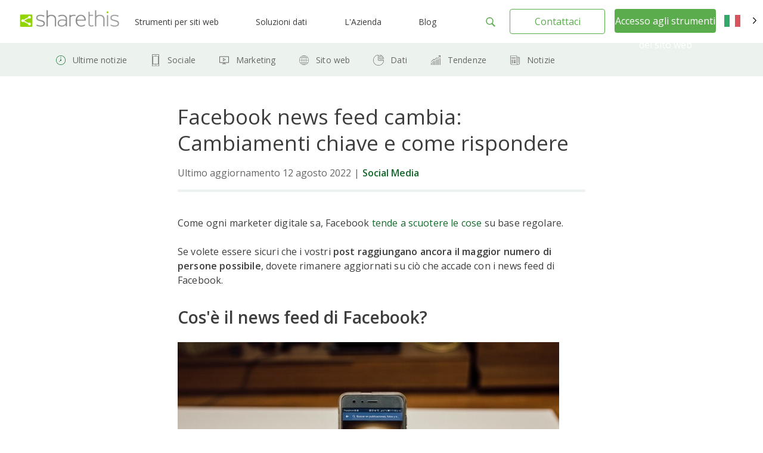

--- FILE ---
content_type: text/html; charset=UTF-8
request_url: https://sharethis.com/it/best-practices/2019/08/key-facebook-news-feed-changes-and-how-to-respond/
body_size: 24553
content:
<!doctype html>
<html translate="no" lang="it">
<head>
    <meta charset="UTF-8">
    <meta name="viewport" content="width=device-width, initial-scale=1">
    <link rel="profile" href="https://gmpg.org/xfn/11">
    <link rel="shortcut icon" type="image/png" href="/wp-content/uploads/2016/08/favicon.png"/>
            <meta name='robots' content='index, follow, max-image-preview:large, max-snippet:-1, max-video-preview:-1' />
	<style>img:is([sizes="auto" i], [sizes^="auto," i]) { contain-intrinsic-size: 3000px 1500px }</style>
	
	<!-- This site is optimized with the Yoast SEO Premium plugin v26.7 (Yoast SEO v26.8) - https://yoast.com/product/yoast-seo-premium-wordpress/ -->
	<title>I principali cambiamenti dei feed di notizie di Facebook e come rispondere - ShareThis</title>
	<meta name="description" content="I feed di notizie di Facebook cambiano continuamente. Ecco i recenti cambiamenti dei news feed di Facebook di cui dovete essere consapevoli (e cosa fare al riguardo)." />
	<link rel="canonical" href="https://sharethis.com/it/best-practices/2019/08/key-facebook-news-feed-changes-and-how-to-respond/" />
	<meta property="og:locale" content="it" />
	<meta property="og:type" content="article" />
	<meta property="og:title" content="Facebook news feed cambia: Cambiamenti chiave e come rispondere" />
	<meta property="og:description" content="I feed di notizie di Facebook cambiano continuamente. Ecco i recenti cambiamenti dei news feed di Facebook di cui dovete essere consapevoli (e cosa fare al riguardo)." />
	<meta property="og:url" content="https://sharethis.com/it/best-practices/2019/08/key-facebook-news-feed-changes-and-how-to-respond/" />
	<meta property="og:site_name" content="ShareThis" />
	<meta property="article:published_time" content="2019-08-26T14:00:18+00:00" />
	<meta property="article:modified_time" content="2022-08-12T19:13:48+00:00" />
	<meta property="og:image" content="http://sharethis.com/wp-content/uploads/2019/08/Blog-Facebook-News-Feed-Changes-2.png" />
	<meta property="og:image:width" content="2500" />
	<meta property="og:image:height" content="1664" />
	<meta property="og:image:type" content="image/png" />
	<meta name="author" content="Christina Wu" />
	<meta name="twitter:card" content="immagine_grande_riassunto" />
	<meta name="twitter:label1" content="Written by" />
	<meta name="twitter:data1" content="Christina Wu" />
	<meta name="twitter:label2" content="Est. reading time" />
	<meta name="twitter:data2" content="6 minutes" />
	<script type="application/ld+json" class="yoast-schema-graph">{"@context":"https:\/\/schema.org","@graph":[{"@type":"Article","@id":"https:\/\/sharethis.com\/best-practices\/2019\/08\/key-facebook-news-feed-changes-and-how-to-respond\/#article","isPartOf":{"@id":"https:\/\/sharethis.com\/best-practices\/2019\/08\/key-facebook-news-feed-changes-and-how-to-respond\/"},"author":{"name":"Christina Wu","@id":"https:\/\/sharethis.com\/#\/schema\/person\/bc25823876026c6c357ba60b68e87adb"},"headline":"Facebook news feed cambia: Cambiamenti chiave e come rispondere","datePublished":"2019-08-26T14:00:18+00:00","dateModified":"2022-08-12T19:13:48+00:00","mainEntityOfPage":{"@id":"https:\/\/sharethis.com\/best-practices\/2019\/08\/key-facebook-news-feed-changes-and-how-to-respond\/"},"wordCount":1037,"publisher":{"@id":"https:\/\/sharethis.com\/#organization"},"image":{"@id":"https:\/\/sharethis.com\/best-practices\/2019\/08\/key-facebook-news-feed-changes-and-how-to-respond\/#primaryimage"},"thumbnailUrl":"https:\/\/sharethis.com\/wp-content\/uploads\/2019\/08\/Blog-Facebook-News-Feed-Changes-2.png","keywords":["Facebook news feed","Facebook news feed changes","responding to Facebook news feed changes"],"articleSection":["Migliori pratiche","Facebook","Social Media"],"inLanguage":"en-US"},{"@type":"WebPage","@id":"https:\/\/sharethis.com\/best-practices\/2019\/08\/key-facebook-news-feed-changes-and-how-to-respond\/","url":"https:\/\/sharethis.com\/best-practices\/2019\/08\/key-facebook-news-feed-changes-and-how-to-respond\/","name":"I principali cambiamenti dei feed di notizie di Facebook e come rispondere - ShareThis","isPartOf":{"@id":"https:\/\/sharethis.com\/#website"},"primaryImageOfPage":{"@id":"https:\/\/sharethis.com\/best-practices\/2019\/08\/key-facebook-news-feed-changes-and-how-to-respond\/#primaryimage"},"image":{"@id":"https:\/\/sharethis.com\/best-practices\/2019\/08\/key-facebook-news-feed-changes-and-how-to-respond\/#primaryimage"},"thumbnailUrl":"https:\/\/sharethis.com\/wp-content\/uploads\/2019\/08\/Blog-Facebook-News-Feed-Changes-2.png","datePublished":"2019-08-26T14:00:18+00:00","dateModified":"2022-08-12T19:13:48+00:00","description":"I feed di notizie di Facebook cambiano continuamente. Ecco i recenti cambiamenti dei news feed di Facebook di cui dovete essere consapevoli (e cosa fare al riguardo).","breadcrumb":{"@id":"https:\/\/sharethis.com\/best-practices\/2019\/08\/key-facebook-news-feed-changes-and-how-to-respond\/#breadcrumb"},"inLanguage":"en-US","potentialAction":[{"@type":"ReadAction","target":["https:\/\/sharethis.com\/best-practices\/2019\/08\/key-facebook-news-feed-changes-and-how-to-respond\/"]}]},{"@type":"ImageObject","inLanguage":"en-US","@id":"https:\/\/sharethis.com\/best-practices\/2019\/08\/key-facebook-news-feed-changes-and-how-to-respond\/#primaryimage","url":"https:\/\/sharethis.com\/wp-content\/uploads\/2019\/08\/Blog-Facebook-News-Feed-Changes-2.png","contentUrl":"https:\/\/sharethis.com\/wp-content\/uploads\/2019\/08\/Blog-Facebook-News-Feed-Changes-2.png","width":2500,"height":1664},{"@type":"BreadcrumbList","@id":"https:\/\/sharethis.com\/best-practices\/2019\/08\/key-facebook-news-feed-changes-and-how-to-respond\/#breadcrumb","itemListElement":[{"@type":"ListItem","position":1,"name":"Home","item":"https:\/\/sharethis.com\/"},{"@type":"ListItem","position":2,"name":"Blog","item":"https:\/\/sharethis.com\/blog\/"},{"@type":"ListItem","position":3,"name":"Facebook news feed cambia: Cambiamenti chiave e come rispondere"}]},{"@type":"WebSite","@id":"https:\/\/sharethis.com\/#website","url":"https:\/\/sharethis.com\/","name":"ShareThis","description":"Fate crescere il vostro pubblico con strumenti di condivisione facili da usare.","publisher":{"@id":"https:\/\/sharethis.com\/#organization"},"potentialAction":[{"@type":"SearchAction","target":{"@type":"EntryPoint","urlTemplate":"https:\/\/sharethis.com\/?s={search_term_string}"},"query-input":{"@type":"PropertyValueSpecification","valueRequired":true,"valueName":"search_term_string"}}],"inLanguage":"en-US"},{"@type":"Organization","@id":"https:\/\/sharethis.com\/#organization","name":"ShareThis","url":"https:\/\/sharethis.com\/","logo":{"@type":"ImageObject","inLanguage":"en-US","@id":"https:\/\/sharethis.com\/#\/schema\/logo\/image\/","url":"https:\/\/sharethis.com\/wp-content\/uploads\/2019\/06\/ShareThisLogo2x-1.png","contentUrl":"https:\/\/sharethis.com\/wp-content\/uploads\/2019\/06\/ShareThisLogo2x-1.png","width":414,"height":86,"caption":"ShareThis"},"image":{"@id":"https:\/\/sharethis.com\/#\/schema\/logo\/image\/"}},{"@type":"Person","@id":"https:\/\/sharethis.com\/#\/schema\/person\/bc25823876026c6c357ba60b68e87adb","name":"Christina Wu","url":"https:\/\/sharethis.com\/author\/christinawu\/"},{"@type":"SoftwareApplication","applicationCategory":"SocialNetworkingApplication","offers":{"@type":"Offer","price":"0.00","priceCurrency":"USD","category":"free"},"operatingSystem":"Web"}]}</script>
	<!-- / Yoast SEO Premium plugin. -->


<link rel='dns-prefetch' href='//platform-api.sharethis.com' />
<link rel='dns-prefetch' href='//cmp.osano.com' />
<link rel="alternate" type="application/rss+xml" title="ShareThis &raquo; Feed" href="https://sharethis.com/feed/" />
<link rel="alternate" type="application/rss+xml" title="ShareThis &raquo; Comments Feed" href="https://sharethis.com/comments/feed/" />
<link rel='stylesheet' id='wp-block-library-css' href='https://sharethis.com/wp-includes/css/dist/block-library/style.min.css?ver=6.8.3' type='text/css' media='all' />
<style id='classic-theme-styles-inline-css' type='text/css'>
/*! This file is auto-generated */
.wp-block-button__link{color:#fff;background-color:#32373c;border-radius:9999px;box-shadow:none;text-decoration:none;padding:calc(.667em + 2px) calc(1.333em + 2px);font-size:1.125em}.wp-block-file__button{background:#32373c;color:#fff;text-decoration:none}
</style>
<style id='ghostkit-typography-inline-css' type='text/css'>
 
</style>
<style id='global-styles-inline-css' type='text/css'>
:root{--wp--preset--aspect-ratio--square: 1;--wp--preset--aspect-ratio--4-3: 4/3;--wp--preset--aspect-ratio--3-4: 3/4;--wp--preset--aspect-ratio--3-2: 3/2;--wp--preset--aspect-ratio--2-3: 2/3;--wp--preset--aspect-ratio--16-9: 16/9;--wp--preset--aspect-ratio--9-16: 9/16;--wp--preset--color--black: #000000;--wp--preset--color--cyan-bluish-gray: #abb8c3;--wp--preset--color--white: #ffffff;--wp--preset--color--pale-pink: #f78da7;--wp--preset--color--vivid-red: #cf2e2e;--wp--preset--color--luminous-vivid-orange: #ff6900;--wp--preset--color--luminous-vivid-amber: #fcb900;--wp--preset--color--light-green-cyan: #7bdcb5;--wp--preset--color--vivid-green-cyan: #00d084;--wp--preset--color--pale-cyan-blue: #8ed1fc;--wp--preset--color--vivid-cyan-blue: #0693e3;--wp--preset--color--vivid-purple: #9b51e0;--wp--preset--color--ghostkit-color-blue-1: #0366d6;--wp--preset--gradient--vivid-cyan-blue-to-vivid-purple: linear-gradient(135deg,rgba(6,147,227,1) 0%,rgb(155,81,224) 100%);--wp--preset--gradient--light-green-cyan-to-vivid-green-cyan: linear-gradient(135deg,rgb(122,220,180) 0%,rgb(0,208,130) 100%);--wp--preset--gradient--luminous-vivid-amber-to-luminous-vivid-orange: linear-gradient(135deg,rgba(252,185,0,1) 0%,rgba(255,105,0,1) 100%);--wp--preset--gradient--luminous-vivid-orange-to-vivid-red: linear-gradient(135deg,rgba(255,105,0,1) 0%,rgb(207,46,46) 100%);--wp--preset--gradient--very-light-gray-to-cyan-bluish-gray: linear-gradient(135deg,rgb(238,238,238) 0%,rgb(169,184,195) 100%);--wp--preset--gradient--cool-to-warm-spectrum: linear-gradient(135deg,rgb(74,234,220) 0%,rgb(151,120,209) 20%,rgb(207,42,186) 40%,rgb(238,44,130) 60%,rgb(251,105,98) 80%,rgb(254,248,76) 100%);--wp--preset--gradient--blush-light-purple: linear-gradient(135deg,rgb(255,206,236) 0%,rgb(152,150,240) 100%);--wp--preset--gradient--blush-bordeaux: linear-gradient(135deg,rgb(254,205,165) 0%,rgb(254,45,45) 50%,rgb(107,0,62) 100%);--wp--preset--gradient--luminous-dusk: linear-gradient(135deg,rgb(255,203,112) 0%,rgb(199,81,192) 50%,rgb(65,88,208) 100%);--wp--preset--gradient--pale-ocean: linear-gradient(135deg,rgb(255,245,203) 0%,rgb(182,227,212) 50%,rgb(51,167,181) 100%);--wp--preset--gradient--electric-grass: linear-gradient(135deg,rgb(202,248,128) 0%,rgb(113,206,126) 100%);--wp--preset--gradient--midnight: linear-gradient(135deg,rgb(2,3,129) 0%,rgb(40,116,252) 100%);--wp--preset--font-size--small: 13px;--wp--preset--font-size--medium: 20px;--wp--preset--font-size--large: 36px;--wp--preset--font-size--x-large: 42px;--wp--preset--spacing--20: 0.44rem;--wp--preset--spacing--30: 0.67rem;--wp--preset--spacing--40: 1rem;--wp--preset--spacing--50: 1.5rem;--wp--preset--spacing--60: 2.25rem;--wp--preset--spacing--70: 3.38rem;--wp--preset--spacing--80: 5.06rem;--wp--preset--shadow--natural: 6px 6px 9px rgba(0, 0, 0, 0.2);--wp--preset--shadow--deep: 12px 12px 50px rgba(0, 0, 0, 0.4);--wp--preset--shadow--sharp: 6px 6px 0px rgba(0, 0, 0, 0.2);--wp--preset--shadow--outlined: 6px 6px 0px -3px rgba(255, 255, 255, 1), 6px 6px rgba(0, 0, 0, 1);--wp--preset--shadow--crisp: 6px 6px 0px rgba(0, 0, 0, 1);}:where(.is-layout-flex){gap: 0.5em;}:where(.is-layout-grid){gap: 0.5em;}body .is-layout-flex{display: flex;}.is-layout-flex{flex-wrap: wrap;align-items: center;}.is-layout-flex > :is(*, div){margin: 0;}body .is-layout-grid{display: grid;}.is-layout-grid > :is(*, div){margin: 0;}:where(.wp-block-columns.is-layout-flex){gap: 2em;}:where(.wp-block-columns.is-layout-grid){gap: 2em;}:where(.wp-block-post-template.is-layout-flex){gap: 1.25em;}:where(.wp-block-post-template.is-layout-grid){gap: 1.25em;}.has-black-color{color: var(--wp--preset--color--black) !important;}.has-cyan-bluish-gray-color{color: var(--wp--preset--color--cyan-bluish-gray) !important;}.has-white-color{color: var(--wp--preset--color--white) !important;}.has-pale-pink-color{color: var(--wp--preset--color--pale-pink) !important;}.has-vivid-red-color{color: var(--wp--preset--color--vivid-red) !important;}.has-luminous-vivid-orange-color{color: var(--wp--preset--color--luminous-vivid-orange) !important;}.has-luminous-vivid-amber-color{color: var(--wp--preset--color--luminous-vivid-amber) !important;}.has-light-green-cyan-color{color: var(--wp--preset--color--light-green-cyan) !important;}.has-vivid-green-cyan-color{color: var(--wp--preset--color--vivid-green-cyan) !important;}.has-pale-cyan-blue-color{color: var(--wp--preset--color--pale-cyan-blue) !important;}.has-vivid-cyan-blue-color{color: var(--wp--preset--color--vivid-cyan-blue) !important;}.has-vivid-purple-color{color: var(--wp--preset--color--vivid-purple) !important;}.has-black-background-color{background-color: var(--wp--preset--color--black) !important;}.has-cyan-bluish-gray-background-color{background-color: var(--wp--preset--color--cyan-bluish-gray) !important;}.has-white-background-color{background-color: var(--wp--preset--color--white) !important;}.has-pale-pink-background-color{background-color: var(--wp--preset--color--pale-pink) !important;}.has-vivid-red-background-color{background-color: var(--wp--preset--color--vivid-red) !important;}.has-luminous-vivid-orange-background-color{background-color: var(--wp--preset--color--luminous-vivid-orange) !important;}.has-luminous-vivid-amber-background-color{background-color: var(--wp--preset--color--luminous-vivid-amber) !important;}.has-light-green-cyan-background-color{background-color: var(--wp--preset--color--light-green-cyan) !important;}.has-vivid-green-cyan-background-color{background-color: var(--wp--preset--color--vivid-green-cyan) !important;}.has-pale-cyan-blue-background-color{background-color: var(--wp--preset--color--pale-cyan-blue) !important;}.has-vivid-cyan-blue-background-color{background-color: var(--wp--preset--color--vivid-cyan-blue) !important;}.has-vivid-purple-background-color{background-color: var(--wp--preset--color--vivid-purple) !important;}.has-black-border-color{border-color: var(--wp--preset--color--black) !important;}.has-cyan-bluish-gray-border-color{border-color: var(--wp--preset--color--cyan-bluish-gray) !important;}.has-white-border-color{border-color: var(--wp--preset--color--white) !important;}.has-pale-pink-border-color{border-color: var(--wp--preset--color--pale-pink) !important;}.has-vivid-red-border-color{border-color: var(--wp--preset--color--vivid-red) !important;}.has-luminous-vivid-orange-border-color{border-color: var(--wp--preset--color--luminous-vivid-orange) !important;}.has-luminous-vivid-amber-border-color{border-color: var(--wp--preset--color--luminous-vivid-amber) !important;}.has-light-green-cyan-border-color{border-color: var(--wp--preset--color--light-green-cyan) !important;}.has-vivid-green-cyan-border-color{border-color: var(--wp--preset--color--vivid-green-cyan) !important;}.has-pale-cyan-blue-border-color{border-color: var(--wp--preset--color--pale-cyan-blue) !important;}.has-vivid-cyan-blue-border-color{border-color: var(--wp--preset--color--vivid-cyan-blue) !important;}.has-vivid-purple-border-color{border-color: var(--wp--preset--color--vivid-purple) !important;}.has-vivid-cyan-blue-to-vivid-purple-gradient-background{background: var(--wp--preset--gradient--vivid-cyan-blue-to-vivid-purple) !important;}.has-light-green-cyan-to-vivid-green-cyan-gradient-background{background: var(--wp--preset--gradient--light-green-cyan-to-vivid-green-cyan) !important;}.has-luminous-vivid-amber-to-luminous-vivid-orange-gradient-background{background: var(--wp--preset--gradient--luminous-vivid-amber-to-luminous-vivid-orange) !important;}.has-luminous-vivid-orange-to-vivid-red-gradient-background{background: var(--wp--preset--gradient--luminous-vivid-orange-to-vivid-red) !important;}.has-very-light-gray-to-cyan-bluish-gray-gradient-background{background: var(--wp--preset--gradient--very-light-gray-to-cyan-bluish-gray) !important;}.has-cool-to-warm-spectrum-gradient-background{background: var(--wp--preset--gradient--cool-to-warm-spectrum) !important;}.has-blush-light-purple-gradient-background{background: var(--wp--preset--gradient--blush-light-purple) !important;}.has-blush-bordeaux-gradient-background{background: var(--wp--preset--gradient--blush-bordeaux) !important;}.has-luminous-dusk-gradient-background{background: var(--wp--preset--gradient--luminous-dusk) !important;}.has-pale-ocean-gradient-background{background: var(--wp--preset--gradient--pale-ocean) !important;}.has-electric-grass-gradient-background{background: var(--wp--preset--gradient--electric-grass) !important;}.has-midnight-gradient-background{background: var(--wp--preset--gradient--midnight) !important;}.has-small-font-size{font-size: var(--wp--preset--font-size--small) !important;}.has-medium-font-size{font-size: var(--wp--preset--font-size--medium) !important;}.has-large-font-size{font-size: var(--wp--preset--font-size--large) !important;}.has-x-large-font-size{font-size: var(--wp--preset--font-size--x-large) !important;}
:where(.wp-block-post-template.is-layout-flex){gap: 1.25em;}:where(.wp-block-post-template.is-layout-grid){gap: 1.25em;}
:where(.wp-block-columns.is-layout-flex){gap: 2em;}:where(.wp-block-columns.is-layout-grid){gap: 2em;}
:root :where(.wp-block-pullquote){font-size: 1.5em;line-height: 1.6;}
</style>
<link rel='stylesheet' id='contact-form-7-css' href='https://sharethis.com/wp-content/cache/autoptimize/css/autoptimize_single_64ac31699f5326cb3c76122498b76f66.css?ver=6.1.4' type='text/css' media='all' />
<link rel='stylesheet' id='share-this-share-buttons-sticky-css' href='https://sharethis.com/wp-content/plugins/sharethis-share-buttons/css/mu-style.css?ver=1754711537' type='text/css' media='all' />
<link rel='stylesheet' id='weglot-css-css' href='https://sharethis.com/wp-content/cache/autoptimize/css/autoptimize_single_f0a21b1ef4a430d4261638f4256fb783.css?ver=5.2' type='text/css' media='all' />
<style id="weglot-custom-style">.country-selector {
width: 75px;
}
.country-selector.weglot-dropdown .wgcurrent span {
border: none;
}
.country-selector.weglot-dropdown .wgcurrent {
height: 3em!important;
border: none;
}
.country-selector.weglot-default {
       position: fixed;
   top: 27px;
   bottom: unset;
   right: 1%;
}
body.admin-bar .country-selector.weglot-default {
  top: 57px;
}
@media screen and (max-width: 1025px) {
.country-selector.weglot-default {
   display: none;
}
}
body[data-fancy-form-rcs=“1”] input[type=‘checkbox’]:checked + label > span:before {
   content: “”;
   position: absolute;
   left: 0!important;
   top: 0!important;
   border-right: none!important;
   border-bottom: none!important;
   transform: unset!important;
   transform-origin: unset!important;
   animation: unset!important;
}
body[data-fancy-form-rcs=“1”]
.weglot-dropdown input[type=“checkbox”]:checked + label > span {
border-color: transparent!important;
}</style><style id='weglot-css-inline-css' type='text/css'>
.weglot-flags.en > a:before, .weglot-flags.en > span:before { background-position: -3570px 0 !important; } .weglot-flags.flag-1.en > a:before, .weglot-flags.flag-1.en > span:before { background-position: -7841px 0 !important; } .weglot-flags.flag-2.en > a:before, .weglot-flags.flag-2.en > span:before { background-position: -48px 0 !important; } .weglot-flags.flag-3.en > a:before, .weglot-flags.flag-3.en > span:before { background-position: -2712px 0 !important; } 
</style>
<link rel='stylesheet' id='new-flag-css-css' href='https://sharethis.com/wp-content/cache/autoptimize/css/autoptimize_single_a286648676f1e98577d4868ebde939ab.css?ver=5.2' type='text/css' media='all' />
<style id='custom-flag-handle-inline-css' type='text/css'>
.weglot-flags.flag-0.wg-en>a:before,.weglot-flags.flag-0.wg-en>span:before {background-image: url(https://cdn.weglot.com/flags/rectangle_mat/us.svg); }.weglot-flags.flag-0.wg-a0>a:before,.weglot-flags.flag-0.wg-a0>span:before {background-image: url(https://cdn.weglot.com/flags/rectangle_mat/tw.svg); }.weglot-flags.flag-1.wg-en>a:before,.weglot-flags.flag-1.wg-en>span:before {background-image: url(https://cdn.weglot.com/flags/shiny/us.svg); }.weglot-flags.flag-1.wg-a0>a:before,.weglot-flags.flag-1.wg-a0>span:before {background-image: url(https://cdn.weglot.com/flags/shiny/tw.svg); }.weglot-flags.flag-2.wg-en>a:before,.weglot-flags.flag-2.wg-en>span:before {background-image: url(https://cdn.weglot.com/flags/square/us.svg); }.weglot-flags.flag-2.wg-a0>a:before,.weglot-flags.flag-2.wg-a0>span:before {background-image: url(https://cdn.weglot.com/flags/square/tw.svg); }.weglot-flags.flag-3.wg-en>a:before,.weglot-flags.flag-3.wg-en>span:before {background-image: url(https://cdn.weglot.com/flags/circle/us.svg); }.weglot-flags.flag-3.wg-a0>a:before,.weglot-flags.flag-3.wg-a0>span:before {background-image: url(https://cdn.weglot.com/flags/circle/tw.svg); }
</style>
<link rel='stylesheet' id='ghostkit-classic-theme-fallback-css' href='https://sharethis.com/wp-content/cache/autoptimize/css/autoptimize_single_a47d7906328a726fc35a17924bdb9ad9.css?ver=1765137113' type='text/css' media='all' />
<link rel='stylesheet' id='ghostkit-css' href='https://sharethis.com/wp-content/cache/autoptimize/css/autoptimize_single_2e428ecd8181d78169095cd259f576f1.css?ver=1765137113' type='text/css' media='all' />
<style id='ghostkit-color-palette-inline-css' type='text/css'>
.has-ghostkit-color-blue-1-color { color: #0366d6; } .has-ghostkit-color-blue-1-background-color { background-color: #0366d6; } 
</style>
<link rel='stylesheet' id='sharethis-custom-style-css' href='https://sharethis.com/wp-content/cache/autoptimize/css/autoptimize_single_5caa90ad94f94d51e45a59492c712024.css?ver=1769323091' type='text/css' media='all' />
<script type="text/javascript" src="https://sharethis.com/wp-includes/js/dist/hooks.min.js?ver=4d63a3d491d11ffd8ac6" id="wp-hooks-js"></script>
<script type="text/javascript" src="https://sharethis.com/wp-includes/js/dist/i18n.min.js?ver=5e580eb46a90c2b997e6" id="wp-i18n-js"></script>
<script type="text/javascript" id="wp-i18n-js-after">
/* <![CDATA[ */
wp.i18n.setLocaleData( { 'text direction\u0004ltr': [ 'ltr' ] } );
/* ]]> */
</script>
<script type="text/javascript" src="//platform-api.sharethis.com/js/sharethis.js?ver=2.3.6#property=64e4c1674265f4001221c97f&amp;product=inline-follow-buttons&amp;source=sharethis-share-buttons-wordpress" id="share-this-share-buttons-mu-js"></script>
<script type="text/javascript" src="https://sharethis.com/wp-content/cache/autoptimize/js/autoptimize_single_a952cd53ce26412d2f72092e8645ca8b.js?ver=5.2" id="wp-weglot-js-js"></script>
<script type="text/javascript" src="https://sharethis.com/wp-includes/js/dist/vendor/wp-polyfill.min.js?ver=3.15.0" id="wp-polyfill-js"></script>
<script type="text/javascript" src="https://sharethis.com/wp-includes/js/dist/url.min.js?ver=c2964167dfe2477c14ea" id="wp-url-js"></script>
<script type="text/javascript" src="https://sharethis.com/wp-includes/js/dist/api-fetch.min.js?ver=3623a576c78df404ff20" id="wp-api-fetch-js"></script>
<script type="text/javascript" id="wp-api-fetch-js-after">
/* <![CDATA[ */
wp.apiFetch.use( wp.apiFetch.createRootURLMiddleware( "https://sharethis.com/wp-json/" ) );
wp.apiFetch.nonceMiddleware = wp.apiFetch.createNonceMiddleware( "ea27bf1e24" );
wp.apiFetch.use( wp.apiFetch.nonceMiddleware );
wp.apiFetch.use( wp.apiFetch.mediaUploadMiddleware );
wp.apiFetch.nonceEndpoint = "https://sharethis.com/wp-admin/admin-ajax.php?action=rest-nonce";
/* ]]> */
</script>
<script type="text/javascript" src="https://sharethis.com/wp-content/themes/sharethis-custom/assets/dist/js/page.min.js?ver=1769323091" id="share-this-custom-front-ui-js"></script>
<script type="text/javascript" id="share-this-custom-front-ui-js-after">
/* <![CDATA[ */
const platformAPIURL = "https://platform-api.sharethis.com";
			const platformURL = "https://platform.sharethis.com";
			
			try{Typekit.load({ async: true });}catch(e){}
					window.onShareThisLoaded = function() {
		  __sharethis__.on('share', function(data) {

		  });
		  __sharethis__.on('email-submitted', function(data) {
			mixpanel.track("Subscribed to Newsletter", {email: data.email});
		  });
		};

		window.ajax_url = "https://sharethis.com/wp-admin/admin-ajax.php";

			setTimeout(() => {
			mixpanel.track("Viewed Marketing Page", {
		  title: "Facebook news feed changes: Key changes and how to respond",
		  url: "https://sharethis.com/best-practices/2019/08/key-facebook-news-feed-changes-and-how-to-respond/",
		  referrer: document.referrer
		});}, 1000);

			mixpanel.track("Viewed Blog Post", {
			  title: "Facebook news feed changes: Key changes and how to respond",
			  url: "https://sharethis.com/best-practices/2019/08/key-facebook-news-feed-changes-and-how-to-respond/",
			  category: "Best Practices",
			  author: ""
			});
		  
/* ]]> */
</script>
<script type="text/javascript" src="https://cmp.osano.com/16CPKATPBJKNw3nf/a66a6871-d349-4fd8-b7bb-20e3df66b7c2/osano.js?ver=1" id="osano-js"></script>
<link rel="https://api.w.org/" href="https://sharethis.com/wp-json/" /><link rel="alternate" title="JSON" type="application/json" href="https://sharethis.com/wp-json/wp/v2/posts/144369" /><link rel="EditURI" type="application/rsd+xml" title="RSD" href="https://sharethis.com/xmlrpc.php?rsd" />
<meta name="generator" content="WordPress 6.8.3" />
<link rel='shortlink' href='https://sharethis.com/?p=144369' />
<link rel="alternate" title="oEmbed (JSON)" type="application/json+oembed" href="https://sharethis.com/wp-json/oembed/1.0/embed?url=https%3A%2F%2Fsharethis.com%2Fbest-practices%2F2019%2F08%2Fkey-facebook-news-feed-changes-and-how-to-respond%2F" />
<link rel="alternate" title="oEmbed (XML)" type="text/xml+oembed" href="https://sharethis.com/wp-json/oembed/1.0/embed?url=https%3A%2F%2Fsharethis.com%2Fbest-practices%2F2019%2F08%2Fkey-facebook-news-feed-changes-and-how-to-respond%2F&#038;format=xml" />
		<style type="text/css">
			.ghostkit-effects-enabled .ghostkit-effects-reveal {
				pointer-events: none;
				visibility: hidden;
			}
		</style>
		<script>
			if (!window.matchMedia('(prefers-reduced-motion: reduce)').matches) {
				document.documentElement.classList.add(
					'ghostkit-effects-enabled'
				);
			}
		</script>
		
<meta name="google" content="notranslate"/>
<link rel="alternate" href="https://sharethis.com/best-practices/2019/08/key-facebook-news-feed-changes-and-how-to-respond/" hreflang="en"/>
<link rel="alternate" href="https://sharethis.com/es/best-practices/2019/08/key-facebook-news-feed-changes-and-how-to-respond/" hreflang="es"/>
<link rel="alternate" href="https://sharethis.com/de/best-practices/2019/08/key-facebook-news-feed-changes-and-how-to-respond/" hreflang="de"/>
<link rel="alternate" href="https://sharethis.com/fr/best-practices/2019/08/key-facebook-news-feed-changes-and-how-to-respond/" hreflang="fr"/>
<link rel="alternate" href="https://sharethis.com/it/best-practices/2019/08/key-facebook-news-feed-changes-and-how-to-respond/" hreflang="it"/>
<link rel="alternate" href="https://sharethis.com/tw/best-practices/2019/08/key-facebook-news-feed-changes-and-how-to-respond/" hreflang="tw"/>
<link rel="alternate" href="https://sharethis.com/pt/best-practices/2019/08/key-facebook-news-feed-changes-and-how-to-respond/" hreflang="pt"/>
<link rel="alternate" href="https://sharethis.com/ja/best-practices/2019/08/key-facebook-news-feed-changes-and-how-to-respond/" hreflang="ja"/>
<script type="application/json" id="weglot-data">{"website":"https:\/\/sharethis.com","uid":"ac5a7a9684","project_slug":"sharethis","language_from":"en","language_from_custom_flag":"us","language_from_custom_name":null,"excluded_paths":[{"type":"CONTAIN","value":"https:\/\/sharethis.com\/privacy\/","language_button_displayed":true,"exclusion_behavior":"NOT_TRANSLATED","excluded_languages":[],"regex":"https\\:\/\/sharethis\\.com\/privacy\/"},{"type":"CONTAIN","value":"sharethis.com\/?s=","language_button_displayed":true,"exclusion_behavior":"NOT_TRANSLATED","excluded_languages":[],"regex":"sharethis\\.com\/\\?s\\="},{"type":"CONTAIN","value":"sharethis.com\/de\/?s=","language_button_displayed":true,"exclusion_behavior":"NOT_TRANSLATED","excluded_languages":[],"regex":"sharethis\\.com\/de\/\\?s\\="}],"excluded_blocks":[{"value":"input","description":null}],"custom_settings":{"button_style":{"is_dropdown":true,"with_flags":true,"flag_type":"rectangle_mat","with_name":true,"custom_css":".country-selector {\r\nwidth: 75px;\r\n}\r\n.country-selector.weglot-dropdown .wgcurrent span {\r\nborder: none;\r\n}\r\n.country-selector.weglot-dropdown .wgcurrent {\r\nheight: 3em!important;\r\nborder: none;\r\n}\r\n.country-selector.weglot-default {\r\n       position: fixed;\r\n   top: 27px;\r\n   bottom: unset;\r\n   right: 1%;\r\n}\r\nbody.admin-bar .country-selector.weglot-default {\r\n  top: 57px;\r\n}\r\n@media screen and (max-width: 1025px) {\r\n.country-selector.weglot-default {\r\n   display: none;\r\n}\r\n}\r\nbody[data-fancy-form-rcs=\u201c1\u201d] input[type=\u2018checkbox\u2019]:checked + label > span:before {\r\n   content: \u201c\u201d;\r\n   position: absolute;\r\n   left: 0!important;\r\n   top: 0!important;\r\n   border-right: none!important;\r\n   border-bottom: none!important;\r\n   transform: unset!important;\r\n   transform-origin: unset!important;\r\n   animation: unset!important;\r\n}\r\nbody[data-fancy-form-rcs=\u201c1\u201d]\r\n.weglot-dropdown input[type=\u201ccheckbox\u201d]:checked + label > span {\r\nborder-color: transparent!important;\r\n}","full_name":false},"translate_email":false,"translate_search":false,"translate_amp":false,"switchers":[{"templates":{"name":"default","hash":"095ffb8d22f66be52959023fa4eeb71a05f20f73"},"location":[],"style":{"with_flags":true,"flag_type":"rectangle_mat","with_name":true,"full_name":false,"is_dropdown":true}}]},"pending_translation_enabled":true,"curl_ssl_check_enabled":true,"custom_css":null,"languages":[{"language_to":"es","custom_code":null,"custom_name":null,"custom_local_name":null,"provider":null,"enabled":true,"automatic_translation_enabled":true,"deleted_at":null,"connect_host_destination":null,"custom_flag":null},{"language_to":"de","custom_code":null,"custom_name":null,"custom_local_name":null,"provider":null,"enabled":true,"automatic_translation_enabled":true,"deleted_at":null,"connect_host_destination":null,"custom_flag":null},{"language_to":"fr","custom_code":null,"custom_name":null,"custom_local_name":null,"provider":null,"enabled":true,"automatic_translation_enabled":true,"deleted_at":null,"connect_host_destination":null,"custom_flag":null},{"language_to":"it","custom_code":null,"custom_name":null,"custom_local_name":null,"provider":null,"enabled":true,"automatic_translation_enabled":true,"deleted_at":null,"connect_host_destination":null,"custom_flag":null},{"language_to":"a0","custom_code":"tw","custom_name":"Traditional Chinese","custom_local_name":"\u4e2d\u6587 (\u7e41\u9ad4)","provider":null,"enabled":true,"automatic_translation_enabled":true,"deleted_at":null,"connect_host_destination":null,"custom_flag":"tw"},{"language_to":"pt","custom_code":null,"custom_name":null,"custom_local_name":null,"provider":null,"enabled":true,"automatic_translation_enabled":true,"deleted_at":null,"connect_host_destination":null,"custom_flag":null},{"language_to":"ja","custom_code":null,"custom_name":null,"custom_local_name":null,"provider":null,"enabled":true,"automatic_translation_enabled":true,"deleted_at":null,"connect_host_destination":null,"custom_flag":null}],"organization_slug":"w-3b98285f4b","api_domain":"cdn-api-weglot.com","product":"1.0","current_language":"it","switcher_links":{"en":"https:\/\/sharethis.com\/best-practices\/2019\/08\/key-facebook-news-feed-changes-and-how-to-respond\/","es":"https:\/\/sharethis.com\/es\/best-practices\/2019\/08\/key-facebook-news-feed-changes-and-how-to-respond\/","de":"https:\/\/sharethis.com\/de\/best-practices\/2019\/08\/key-facebook-news-feed-changes-and-how-to-respond\/","fr":"https:\/\/sharethis.com\/fr\/best-practices\/2019\/08\/key-facebook-news-feed-changes-and-how-to-respond\/","it":"https:\/\/sharethis.com\/it\/best-practices\/2019\/08\/key-facebook-news-feed-changes-and-how-to-respond\/","a0":"https:\/\/sharethis.com\/tw\/best-practices\/2019\/08\/key-facebook-news-feed-changes-and-how-to-respond\/","pt":"https:\/\/sharethis.com\/pt\/best-practices\/2019\/08\/key-facebook-news-feed-changes-and-how-to-respond\/","ja":"https:\/\/sharethis.com\/ja\/best-practices\/2019\/08\/key-facebook-news-feed-changes-and-how-to-respond\/"},"original_path":"\/best-practices\/2019\/08\/key-facebook-news-feed-changes-and-how-to-respond\/"}</script>		<meta property="snapchat:sticker" content="https://sharethis.com/wp-content/themes/sharethis-custom/assets/images/ShareThis-sticker.png">
		<script type="text/javascript">
			(function ( e, a ) {
				if ( !a.__SV ) {
					var b = window;
					try {
						var c, l, i, j = b.location, g = j.hash;
						c = function ( a, b ) {
							return (l = a.match( RegExp( b + "=([^&]*)" ) )) ? l[1] : null
						};
						g && c( g, "state" ) && (i = JSON.parse( decodeURIComponent( c( g, "state" ) ) ), "mpeditor" === i.action && (b.sessionStorage.setItem( "_mpcehash", g ), history.replaceState( i.desiredHash || "", e.title, j.pathname + j.search )))
					} catch ( m ) {
					}
					var k, h;
					window.mixpanel = a;
					a._i = [];
					a.init = function ( b, c, f ) {
						function e( b, a ) {
							var c = a.split( "." );
							2 == c.length && (b = b[c[0]], a = c[1]);
							b[a] = function () {
								b.push( [ a ].concat( Array.prototype.slice.call( arguments,
									0 ) ) )
							}
						}

						var d = a;
						"undefined" !== typeof f ? d = a[f] = [] : f = "mixpanel";
						d.people = d.people || [];
						d.toString = function ( b ) {
							var a = "mixpanel";
							"mixpanel" !== f && (a += "." + f);
							b || (a += " (stub)");
							return a
						};
						d.people.toString = function () {
							return d.toString( 1 ) + ".people (stub)"
						};
						k = "disable time_event track track_pageview track_links track_forms register register_once alias unregister identify name_tag set_config reset people.set people.set_once people.increment people.append people.union people.track_charge people.clear_charges people.delete_user".split( " " );
						for ( h = 0; h < k.length; h++ ) e( d, k[h] );
						a._i.push( [ b, c, f ] )
					};
					a.__SV = 1.2;
					b = e.createElement( "script" );
					b.type = "text/javascript";
					b.async = !0;
					b.src = "undefined" !== typeof MIXPANEL_CUSTOM_LIB_URL ? MIXPANEL_CUSTOM_LIB_URL : "file:" === e.location.protocol && "//cdn.mxpnl.com/libs/mixpanel-2-latest.min.js".match( /^\/\// ) ? "https://cdn.mxpnl.com/libs/mixpanel-2-latest.min.js" : "//cdn.mxpnl.com/libs/mixpanel-2-latest.min.js";
					c = e.getElementsByTagName( "script" )[0];
					c.parentNode.insertBefore( b, c )
				}
			})( document, window.mixpanel || [] );
			mixpanel.init( "eb4c820161f6ead8054c94e14c144900", { cross_site_cookie: true } );
		</script>
		<!-- connect to domain of font files -->
		<link rel="preconnect" href="https://fonts.gstatic.com" crossorigin>

		<!-- optionally increase loading priority -->
		<link rel="preload" as="style" href="https://fonts.googleapis.com/css?family=Open+Sans:300,400,600&display=swap">

		<!-- async CSS -->
		<link rel="stylesheet" media="print" onload="this.onload=null;this.removeAttribute('media');" href="https://fonts.googleapis.com/css?family=Open+Sans:300,400,600&display=swap">

		<!-- no-JS fallback -->
		<noscript>
			<link rel="stylesheet" href="https://fonts.googleapis.com/css?family=Open+Sans:300,400,600&display=swap">
		</noscript>
				<style type="text/css" id="wp-custom-css">
			body.page-template-page_single_support #page #content .progress-container {
	top: 72px!important;
}

.is-content-justification-center {
	text-align: center;
}

.home a.osano-cm-link:not(.medium-btn) {
	color: #9cdb92!important;
}

.page-template-onboarding-template .osano-cm-dialog--type_bar.osano-cm-dialog--position_bottom { bottom: 83px!important; }

.sharesbanner {padding-left: 4rem; padding-right: 4rem;}

.gap-1 { gap: 1rem!important; }

.max-two-fifty {
	max-width: 250px;
	margin-left: auto;
	margin-right: auto;
}

.cursor-pointer {
	cursor: pointer;
}

.margin-left, .arrow-left { margin-left: 3rem }

.border-radius { border-radius: 8px; }

.border-radius .wp-block-cover { border-top-left-radius: 8px; border-bottom-left-radius: 8px; }

.cursor-pointer.close-temp {
	position: relative;
	right: -30px;
}

.temp-popup-wrap .wp-block-group__inner-container {
	    max-height: 100vh;
    overflow: scroll;
}

.new-form-style input[type="submit"] {background-color: #5BAC4D;
    width: 100%;}

@media (max-width: 720px) {
	body #page h1 {
		line-height: 30px;
	}
	h1 strong {
		font-size: 28px;
		line-height: 28px;
	}
	
	.min-height-mobile-100 {
		min-height: 100px!important;
	}
}

.post-password-form {
	max-width: 500px;
  margin-left: auto;
  margin-right: auto;
	display: block;
}

.inline-image-right strong {
	display: block;
	width: 100%;
}


.inline-image-right img {
	  float: right;
    margin-top: 0.7rem;
}

p[style*="color:#1f1f1f"] a {
	color: #1f1f1f!important;
}

.wpcf7-response-output { margin-top: 0;}

.new-form-style form p:nth-of-type(6) { margin-bottom: 0;}

@media (max-width: 720px) {
.hide-on-mobile .wp-block-cover__image-background {
	display: none;
}
}

.insight-ver.social-plugins .social-plugins__item {
	padding: 1rem;
}

body #page .insights-hero .wp-block-cover img.wp-block-cover__image-background {
	left: 3rem;
}

@media (max-width: 720px) {
	body #page .insights-hero .wp-block-cover img.wp-block-cover__image-background {
	left: 0;
}
}

.page-id-138706 .st-sticky-share-buttons, .page-id-138706 #st-2 {
	display: none!important;
}

body.wp-singular #page .insights-hero .wp-block-cover img.wp-block-cover__image-background {
	min-height: 790px!important;
}

.hide {
	display: none!important;
}

body.page-id-14158 #page .leadership-group .wp-block-column.view-profile .leadership__image img {
object-fit: cover;
}

.products .wp-block-group__inner-container .has-text-align-center a strong {
	color: white !important;
}

.products .wp-block-group__inner-container .has-text-align-center a {
    background: #0e5f25;
    padding: .5rem 1rem;
    border-radius: 2px;
}


.social-plugins .wp-block-group__inner-container .has-text-align-center:nth-of-type(3) a strong {
	color: #0e5f25 !important;
}

.social-plugins .wp-block-group__inner-container .has-text-align-center:nth-of-type(3) a {
    background: white;
    padding: .5rem 1rem;
    border-radius: 2px;
}

.commonissues-accordion {
background-color: rgb(255 255 255 ) !important;
border-bottom: 2px solid #ebebeb;
margin-bottom: 0px;
}

.commonissues-accordion .st-accordion-content{
margin-bottom: 5px !important;
}

@media (max-width: 720px) {
.osano-cm-widget {
	bottom: 4.5rem;
}
	.osano-cm-opt-out-honored-wrapper--position_right.osano-cm-opt-out-honored-wrapper--has-main-widget {
  bottom: 4.75em!important;
	}
}		</style>
		</head>

<body class="wp-singular post-template-default single single-post postid-144369 single-format-standard wp-custom-logo wp-theme-sharethis-custom no-sidebar">

<noscript><iframe src="https://www.googletagmanager.com/ns.html?id=GTM-MQK7DX9"
                  height="0" width="0" style="display:none;visibility:hidden"></iframe></noscript>

<div id="page" class="site">
    <div id="header-outer">
        <header id="top">
            <div class="container">
                <div class="st-logo">
                    <a href="https://sharethis.com/it/" class="custom-logo-link" rel="home"><img width="414" height="86" src="https://sharethis.com/wp-content/uploads/2019/06/ShareThisLogo2x-1.png" class="custom-logo" alt="ShareThis" decoding="async" srcset="https://sharethis.com/wp-content/uploads/2019/06/ShareThisLogo2x-1.png 414w, https://sharethis.com/wp-content/uploads/2019/06/ShareThisLogo2x-1-300x62.png 300w" sizes="(max-width: 414px) 100vw, 414px" /></a>                </div>
                <nav id="site-navigation" class="main-navigation">
                    <button class="menu-toggle" aria-controls="primary-menu" aria-expanded="false">
                        <span></span><span></span><span></span>
                    </button>
                    <div class="main-nav">
                        <ul>
                                                            <li>
                                    <span class="link-name">
                                                                                    <a href="/it/platform/">
                                                                                Strumenti per siti web                                        </a>                                    </span>
                                    <div class="sub-menu-wrap">
                                        <div class="wp-block-group main-nav__website-tools__tools"><!-- wp:heading {"level":6,"style":{"color":{"text":"#a3a3a3"}}} -->
<h6 class="wp-block-heading has-text-color" id="h-tools" style="color:#a3a3a3"><a href="https://sharethis.com/it/platform/">Strumenti</a></h6>
<!-- /wp:heading -->

<!-- wp:stcustom/linkwrapper {"url":"/platform/share-buttons/"} -->
<a href="/it/platform/share-buttons/" class="wp-block-stcustom-linkwrapper stlink-wrapper undefined"><!-- wp:media-text {"align":"wide","mediaId":195402,"mediaLink":"","linkDestination":"none","mediaType":"image","mediaWidth":22,"isStackedOnMobile":false,"verticalAlignment":"center","className":"main-nav__website-tools__tools__item"} -->
<div class="wp-block-media-text alignwide is-vertically-aligned-center main-nav__website-tools__tools__item" style="grid-template-columns:22% auto"><figure class="wp-block-media-text__media"><img src="https://sharethis.imgix.net/2022/07/Share-Buttons.svg?fm=webp&amp;auto=compress&amp;w=800q=1" alt="" class="wp-image-195402 size-full" loading="eager"></figure><div class="wp-block-media-text__content"><!-- wp:paragraph {"placeholder":"Content&hellip;"} -->
<p>Pulsanti di condivisione</p>
<!-- /wp:paragraph --></div></div>
<!-- /wp:media-text --></a>
<!-- /wp:stcustom/linkwrapper -->

<!-- wp:stcustom/linkwrapper {"url":"/platform/follow-buttons/"} -->
<a href="/it/platform/follow-buttons/" class="wp-block-stcustom-linkwrapper stlink-wrapper undefined"><!-- wp:media-text {"align":"wide","mediaId":195406,"mediaLink":"","linkDestination":"none","mediaType":"image","mediaWidth":22,"isStackedOnMobile":false,"verticalAlignment":"center","className":"main-nav__website-tools__tools__item"} -->
<div class="wp-block-media-text alignwide is-vertically-aligned-center main-nav__website-tools__tools__item" style="grid-template-columns:22% auto"><figure class="wp-block-media-text__media"><img src="https://sharethis.imgix.net/2022/07/Follow-Buttons.svg?fm=webp&amp;auto=compress&amp;w=800q=1" alt="" class="wp-image-195406 size-full" loading="lazy"></figure><div class="wp-block-media-text__content"><!-- wp:paragraph {"placeholder":"Content&hellip;"} -->
<p>Pulsanti Segui</p>
<!-- /wp:paragraph --></div></div>
<!-- /wp:media-text --></a>
<!-- /wp:stcustom/linkwrapper -->

<!-- wp:stcustom/linkwrapper {"url":"/platform/reaction-buttons/"} -->
<a href="/it/platform/reaction-buttons/" class="wp-block-stcustom-linkwrapper stlink-wrapper undefined"><!-- wp:media-text {"align":"wide","mediaId":195407,"mediaLink":"","linkDestination":"none","mediaType":"image","mediaWidth":22,"isStackedOnMobile":false,"verticalAlignment":"center","className":"main-nav__website-tools__tools__item"} -->
<div class="wp-block-media-text alignwide is-vertically-aligned-center main-nav__website-tools__tools__item" style="grid-template-columns:22% auto"><figure class="wp-block-media-text__media"><img src="https://sharethis.imgix.net/2022/07/Reaction-Buttons.svg?fm=webp&amp;auto=compress&amp;w=800q=1" alt="" class="wp-image-195407 size-full" loading="lazy"></figure><div class="wp-block-media-text__content"><!-- wp:paragraph {"placeholder":"Content&hellip;"} -->
<p>Pulsanti di reazione</p>
<!-- /wp:paragraph --></div></div>
<!-- /wp:media-text --></a>
<!-- /wp:stcustom/linkwrapper -->

<!-- wp:stcustom/linkwrapper {"url":"/platform/image-share-buttons/"} -->
<a href="/it/platform/image-share-buttons/" class="wp-block-stcustom-linkwrapper stlink-wrapper undefined"><!-- wp:media-text {"align":"wide","mediaId":195404,"mediaLink":"","linkDestination":"none","mediaType":"image","mediaWidth":22,"isStackedOnMobile":false,"verticalAlignment":"center","className":"main-nav__website-tools__tools__item"} -->
<div class="wp-block-media-text alignwide is-vertically-aligned-center main-nav__website-tools__tools__item" style="grid-template-columns:22% auto"><figure class="wp-block-media-text__media"><img src="https://sharethis.imgix.net/2022/07/Image-Share-Buttons.svg?fm=webp&amp;auto=compress&amp;w=800q=1" alt="" class="wp-image-195404 size-full" loading="lazy"></figure><div class="wp-block-media-text__content"><!-- wp:paragraph {"placeholder":"Content&hellip;"} -->
<p>Pulsanti di condivisione immagini                                </p>
<!-- /wp:paragraph --></div></div>
<!-- /wp:media-text --></a>
<!-- /wp:stcustom/linkwrapper -->

<!-- wp:stcustom/linkwrapper {"url":"/platform/privacy-policy-generator/"} -->
<a href="/it/platform/privacy-policy-generator/" class="wp-block-stcustom-linkwrapper stlink-wrapper undefined"><!-- wp:media-text {"align":"wide","mediaId":195403,"mediaLink":"","linkDestination":"none","mediaType":"image","mediaWidth":22,"isStackedOnMobile":false,"verticalAlignment":"center","className":"main-nav__website-tools__tools__item"} -->
<div class="wp-block-media-text alignwide is-vertically-aligned-center main-nav__website-tools__tools__item" style="grid-template-columns:22% auto"><figure class="wp-block-media-text__media"><img src="https://sharethis.imgix.net/2022/07/Privacy-Policy-Generator.svg?fm=webp&amp;auto=compress&amp;w=800q=1" alt="" class="wp-image-195403 size-full" loading="lazy"></figure><div class="wp-block-media-text__content"><!-- wp:paragraph {"placeholder":"Content&hellip;"} -->
<p>Generatore di Informativa sulla privacy</p>
<!-- /wp:paragraph --></div></div>
<!-- /wp:media-text --></a>
<!-- /wp:stcustom/linkwrapper -->

<!-- wp:stcustom/linkwrapper {"url":"/consent-management-platform/"} -->
<a href="/it/consent-management-platform/" class="wp-block-stcustom-linkwrapper stlink-wrapper undefined"><!-- wp:media-text {"align":"wide","mediaId":195403,"mediaLink":"","linkDestination":"none","mediaType":"image","mediaWidth":22,"isStackedOnMobile":false,"verticalAlignment":"center","className":"main-nav__website-tools__tools__item"} -->
<div class="wp-block-media-text alignwide is-vertically-aligned-center main-nav__website-tools__tools__item" style="grid-template-columns:22% auto"><figure class="wp-block-media-text__media"><img src="https://sharethis.imgix.net/2022/07/Content-Platform.svg?fm=webp&amp;auto=compress&amp;w=800q=1" alt="" class="wp-image-195403 size-full" loading="lazy"></figure><div class="wp-block-media-text__content"><!-- wp:paragraph {"placeholder":"Content&hellip;"} -->
<p>Piattaforma di gestione del consenso</p>
<!-- /wp:paragraph --></div></div>
<!-- /wp:media-text --></a>
<!-- /wp:stcustom/linkwrapper --></div>
<!-- /wp:group -->

<!-- wp:group {"className":"main-nav__website-tools__plugins"} -->
<div class="wp-block-group main-nav__website-tools__plugins"><!-- wp:heading {"level":6,"style":{"color":{"text":"#a3a3a3"}}} -->
<h6 class="wp-block-heading has-text-color" id="h-plugins" style="color:#a3a3a3"><a href="https://sharethis.com/it/social-plugins/">Plugin</a></h6>
<!-- /wp:heading -->

<!-- wp:stcustom/linkwrapper {"url":"/platform/wordpress-social-buttons/"} -->
<a href="/it/platform/wordpress-social-buttons/" class="wp-block-stcustom-linkwrapper stlink-wrapper undefined"><!-- wp:media-text {"align":"wide","mediaId":203679,"mediaLink":"https://sharethis.com/?attachment_id=203679","linkDestination":"none","mediaType":"image","mediaWidth":22,"isStackedOnMobile":false,"verticalAlignment":"center","className":"main-nav__website-tools__plugins__item"} -->
<div class="wp-block-media-text alignwide is-vertically-aligned-center main-nav__website-tools__plugins__item" style="grid-template-columns:22% auto"><figure class="wp-block-media-text__media"><img src="https://sharethis.imgix.net/2021/09/Icon-4.svg?fm=webp&amp;auto=compress&amp;w=800q=1" alt="" class="wp-image-203679 size-full" loading="lazy"></figure><div class="wp-block-media-text__content"><!-- wp:paragraph {"placeholder":"Content&hellip;"} -->
<p>Wordpress</p>
<!-- /wp:paragraph --></div></div>
<!-- /wp:media-text --></a>
<!-- /wp:stcustom/linkwrapper -->

<!-- wp:stcustom/linkwrapper {"url":"/platform/share-buttons-shopify/"} -->
<a href="/it/platform/share-buttons-shopify/" class="wp-block-stcustom-linkwrapper stlink-wrapper undefined"><!-- wp:media-text {"align":"wide","mediaId":203678,"mediaLink":"https://sharethis.com/?attachment_id=203678","linkDestination":"none","mediaType":"image","mediaWidth":22,"isStackedOnMobile":false,"verticalAlignment":"center","className":"main-nav__website-tools__plugins__item"} -->
<div class="wp-block-media-text alignwide is-vertically-aligned-center main-nav__website-tools__plugins__item" style="grid-template-columns:22% auto"><figure class="wp-block-media-text__media"><img src="https://sharethis.imgix.net/2021/09/Icon-3.svg?fm=webp&amp;auto=compress&amp;w=800q=1" alt="" class="wp-image-203678 size-full" loading="lazy"></figure><div class="wp-block-media-text__content"><!-- wp:paragraph {"placeholder":"Content&hellip;"} -->
<p>Shopify</p>
<!-- /wp:paragraph --></div></div>
<!-- /wp:media-text --></a>
<!-- /wp:stcustom/linkwrapper -->

<!-- wp:stcustom/linkwrapper {"url":"/support/installation/how-to-install-sharethis-tools-on-reactjs/"} -->
<a href="/it/support/installation/how-to-install-sharethis-tools-on-reactjs/" class="wp-block-stcustom-linkwrapper stlink-wrapper undefined"><!-- wp:media-text {"align":"wide","mediaId":203677,"mediaLink":"https://sharethis.com/?attachment_id=203677","linkDestination":"none","mediaType":"image","mediaWidth":22,"isStackedOnMobile":false,"verticalAlignment":"center","className":"main-nav__website-tools__plugins__item"} -->
<div class="wp-block-media-text alignwide is-vertically-aligned-center main-nav__website-tools__plugins__item" style="grid-template-columns:22% auto"><figure class="wp-block-media-text__media"><img src="https://sharethis.imgix.net/2021/09/Icon-2.svg?fm=webp&amp;auto=compress&amp;w=800q=1" alt="" class="wp-image-203677 size-full" loading="lazy"></figure><div class="wp-block-media-text__content"><!-- wp:paragraph {"placeholder":"Content&hellip;"} -->
<p>ReactJS</p>
<!-- /wp:paragraph --></div></div>
<!-- /wp:media-text --></a>
<!-- /wp:stcustom/linkwrapper -->

<!-- wp:stcustom/linkwrapper {"url":"/support/installation/how-to-install-sharethis-module-for-your-angular-app/"} -->
<a href="/it/support/installation/how-to-install-sharethis-module-for-your-angular-app/" class="wp-block-stcustom-linkwrapper stlink-wrapper undefined"><!-- wp:media-text {"align":"wide","mediaId":203676,"mediaLink":"https://sharethis.com/?attachment_id=203676","linkDestination":"none","mediaType":"image","mediaWidth":22,"isStackedOnMobile":false,"verticalAlignment":"center","className":"main-nav__website-tools__plugins__item"} -->
<div class="wp-block-media-text alignwide is-vertically-aligned-center main-nav__website-tools__plugins__item" style="grid-template-columns:22% auto"><figure class="wp-block-media-text__media"><img src="https://sharethis.imgix.net/2021/09/Icon-1.svg?fm=webp&amp;auto=compress&amp;w=800q=1" alt="" class="wp-image-203676 size-full" loading="lazy"></figure><div class="wp-block-media-text__content"><!-- wp:paragraph {"placeholder":"Content&hellip;"} -->
<p>Angolare</p>
<!-- /wp:paragraph --></div></div>
<!-- /wp:media-text --></a>
<!-- /wp:stcustom/linkwrapper -->

<!-- wp:stcustom/linkwrapper {"url":"/platform/share-buttons-for-cloudflare/"} -->
<a href="/it/platform/share-buttons-for-cloudflare/" class="wp-block-stcustom-linkwrapper stlink-wrapper undefined"><!-- wp:media-text {"align":"wide","mediaId":203676,"mediaLink":"","linkDestination":"none","mediaType":"image","mediaWidth":22,"isStackedOnMobile":false,"verticalAlignment":"center","className":"main-nav__website-tools__plugins__item"} -->
<div class="wp-block-media-text alignwide is-vertically-aligned-center main-nav__website-tools__plugins__item" style="grid-template-columns:22% auto"><figure class="wp-block-media-text__media"><img src="https://sharethis.imgix.net/2022/07/Cloudflare.svg?fm=webp&amp;auto=compress&amp;w=800q=1" alt="" class="wp-image-203676 size-full" loading="lazy"></figure><div class="wp-block-media-text__content"><!-- wp:paragraph {"placeholder":"Content&hellip;"} -->
<p>Cloudflare</p>
<!-- /wp:paragraph --></div></div>
<!-- /wp:media-text --></a>
<!-- /wp:stcustom/linkwrapper -->

<!-- wp:spacer {"height":"16px"} -->
<div style="height:16px" aria-hidden="true" class="wp-block-spacer"></div>
<!-- /wp:spacer -->

<!-- wp:heading {"level":6,"style":{"color":{"text":"#a3a3a3"}}} -->
<h6 class="wp-block-heading has-text-color" id="h-resources" style="color:#a3a3a3"><a href="#">Risorse</a></h6>
<!-- /wp:heading -->

<!-- wp:stcustom/linkwrapper {"url":"/support/"} -->
<a href="/it/support/" class="wp-block-stcustom-linkwrapper stlink-wrapper undefined"><!-- wp:columns {"verticalAlignment":"center","isStackedOnMobile":false,"align":"wide","className":"main-nav__website-tools__plugins__item"} -->
<div class="wp-block-columns alignwide are-vertically-aligned-center is-not-stacked-on-mobile main-nav__website-tools__plugins__item"><!-- wp:column {"verticalAlignment":"center","width":"32px"} -->
<div class="wp-block-column is-vertically-aligned-center" style="flex-basis:32px"><!-- wp:image {"sizeSlug":"large","linkDestination":"none","className":"margin-bottom-0"} -->
<figure class="wp-block-image size-large margin-bottom-0"><img src="https://sharethis.imgix.net/2022/06/Frame-2604.svg?fm=webp&amp;auto=compress&amp;w=800q=1" alt="" loading="lazy"></figure>
<!-- /wp:image --></div>
<!-- /wp:column -->

<!-- wp:column {"verticalAlignment":"center","width":"78%"} -->
<div class="wp-block-column is-vertically-aligned-center" style="flex-basis:78%"><!-- wp:paragraph {"placeholder":"Content&hellip;"} -->
<p>Supporto</p>
<!-- /wp:paragraph --></div>
<!-- /wp:column --></div>
<!-- /wp:columns --></a>
<!-- /wp:stcustom/linkwrapper --></div>
<!-- /wp:group -->                                    </div>
                                </li>
                                                            <li>
                                    <span class="link-name">
                                                                                    <a href="/it/data/">
                                                                                Soluzioni dati                                        </a>                                    </span>
                                    <div class="sub-menu-wrap">
                                        <div class="wp-block-group alignwide"><!-- wp:group {"align":"wide","className":"data-solutions__item__data-products"} -->
<div class="wp-block-group alignwide data-solutions__item__data-products"><!-- wp:heading {"level":6,"className":"margin-bottom-0","style":{"color":{"text":"#3d3d3d"},"typography":{"fontSize":"14px"}}} -->
<h6 class="wp-block-heading margin-bottom-0 has-text-color" id="h-data-products" style="color:#3d3d3d;font-size:14px">Prodotti di dati</h6>
<!-- /wp:heading -->

<!-- wp:stcustom/linkwrapper {"url":"/data/audiences/"} -->
<a href="/it/data/audiences/" class="wp-block-stcustom-linkwrapper stlink-wrapper undefined"><!-- wp:media-text {"align":"wide","mediaId":203860,"mediaLink":"","linkDestination":"none","mediaType":"image","mediaWidth":22,"isStackedOnMobile":false,"className":"main-nav__data-solutions__item"} -->
<div class="wp-block-media-text alignwide main-nav__data-solutions__item" style="grid-template-columns:22% auto"><figure class="wp-block-media-text__media"><img src="https://sharethis.imgix.net/2022/07/Audience-Segments.svg?fm=webp&amp;auto=compress&amp;w=800q=1" alt="" class="wp-image-203860 size-full" loading="eager"></figure><div class="wp-block-media-text__content"><!-- wp:paragraph {"placeholder":"Content&hellip;"} -->
<p>Segmenti di audience</p>
<!-- /wp:paragraph --></div></div>
<!-- /wp:media-text --></a>
<!-- /wp:stcustom/linkwrapper -->

<!-- wp:stcustom/linkwrapper {"url":"/data/data-feed/"} -->
<a href="/it/data/data-feed/" class="wp-block-stcustom-linkwrapper stlink-wrapper undefined"><!-- wp:media-text {"align":"wide","mediaId":203859,"mediaLink":"","linkDestination":"none","mediaType":"image","mediaWidth":22,"isStackedOnMobile":false,"className":"main-nav__data-solutions__item"} -->
<div class="wp-block-media-text alignwide main-nav__data-solutions__item" style="grid-template-columns:22% auto"><figure class="wp-block-media-text__media"><img src="https://sharethis.imgix.net/2022/07/Curated-Data-Feed.svg?fm=webp&amp;auto=compress&amp;w=800q=1" alt="" class="wp-image-203859 size-full" loading="lazy"></figure><div class="wp-block-media-text__content"><!-- wp:paragraph {"placeholder":"Content&hellip;"} -->
<p>Curated Data Feed</p>
<!-- /wp:paragraph --></div></div>
<!-- /wp:media-text --></a>
<!-- /wp:stcustom/linkwrapper --></div>
<!-- /wp:group -->

<!-- wp:group {"align":"wide","className":"data-solutions__item__data-use-cases"} -->
<div class="wp-block-group alignwide data-solutions__item__data-use-cases"><!-- wp:heading {"level":6,"className":"margin-bottom-0","style":{"color":{"text":"#3d3d3d"},"typography":{"fontSize":"14px"}}} -->
<h6 class="wp-block-heading margin-bottom-0 has-text-color" id="h-data-use-cases" style="color:#3d3d3d;font-size:14px">Casi d'uso dei dati</h6>
<!-- /wp:heading -->

<!-- wp:stcustom/linkwrapper {"url":"/data/targeting/"} -->
<a href="/it/data/targeting/" class="wp-block-stcustom-linkwrapper stlink-wrapper undefined"><!-- wp:media-text {"align":"wide","mediaId":203856,"mediaLink":"","linkDestination":"none","mediaType":"image","mediaWidth":22,"isStackedOnMobile":false,"className":"main-nav__data-solutions__item"} -->
<div class="wp-block-media-text alignwide main-nav__data-solutions__item" style="grid-template-columns:22% auto"><figure class="wp-block-media-text__media"><img src="https://sharethis.imgix.net/2022/07/Targeting-Activation.svg?fm=webp&amp;auto=compress&amp;w=800q=1" alt="" class="wp-image-203856 size-full" loading="lazy"></figure><div class="wp-block-media-text__content"><!-- wp:paragraph {"placeholder":"Content&hellip;"} -->
<p>Targeting</p>
<!-- /wp:paragraph --></div></div>
<!-- /wp:media-text --></a>
<!-- /wp:stcustom/linkwrapper -->

<!-- wp:stcustom/linkwrapper {"url":"/data/analytics/"} -->
<a href="/it/data/analytics/" class="wp-block-stcustom-linkwrapper stlink-wrapper undefined"><!-- wp:media-text {"align":"wide","mediaId":203857,"mediaLink":"","linkDestination":"none","mediaType":"image","mediaWidth":22,"isStackedOnMobile":false,"className":"main-nav__data-solutions__item"} -->
<div class="wp-block-media-text alignwide main-nav__data-solutions__item" style="grid-template-columns:22% auto"><figure class="wp-block-media-text__media"><img src="https://sharethis.imgix.net/2022/07/Insights-Analytics.svg?fm=webp&amp;auto=compress&amp;w=800q=1" alt="" class="wp-image-203857 size-full" loading="lazy"></figure><div class="wp-block-media-text__content"><!-- wp:paragraph {"placeholder":"Content&hellip;"} -->
<p>Approfondimenti</p>
<!-- /wp:paragraph --></div></div>
<!-- /wp:media-text --></a>
<!-- /wp:stcustom/linkwrapper -->

<!-- wp:stcustom/linkwrapper {"url":"/data/enrichment/"} -->
<a href="/it/data/enrichment/" class="wp-block-stcustom-linkwrapper stlink-wrapper undefined"><!-- wp:media-text {"align":"wide","mediaId":203858,"mediaLink":"","linkDestination":"none","mediaType":"image","mediaWidth":22,"isStackedOnMobile":false,"className":"main-nav__data-solutions__item"} -->
<div class="wp-block-media-text alignwide main-nav__data-solutions__item" style="grid-template-columns:22% auto"><figure class="wp-block-media-text__media"><img src="https://sharethis.imgix.net/2022/07/Enrichment.svg?fm=webp&amp;auto=compress&amp;w=800q=1" alt="" class="wp-image-203858 size-full" loading="lazy"></figure><div class="wp-block-media-text__content"><!-- wp:paragraph {"placeholder":"Content&hellip;"} -->
<p>Arricchimento</p>
<!-- /wp:paragraph --></div></div>
<!-- /wp:media-text --></a>
<!-- /wp:stcustom/linkwrapper --></div>
<!-- /wp:group -->

<!-- wp:group {"align":"wide","className":"data-solutions__item__identity-solutions"} -->
<div class="wp-block-group alignwide data-solutions__item__identity-solutions"><!-- wp:heading {"level":6,"className":"margin-bottom-0","style":{"color":{"text":"#3d3d3d"},"typography":{"fontSize":"14px"}}} -->
<h6 class="wp-block-heading margin-bottom-0 has-text-color" id="h-identity-solutions" style="color:#3d3d3d;font-size:14px">Soluzioni di identità</h6>
<!-- /wp:heading -->

<!-- wp:stcustom/linkwrapper {"url":"/data/atlas/"} -->
<a href="/it/data/atlas/" class="wp-block-stcustom-linkwrapper stlink-wrapper undefined"><!-- wp:media-text {"align":"wide","mediaId":203861,"mediaLink":"","linkDestination":"none","mediaType":"image","mediaWidth":22,"isStackedOnMobile":false,"className":"main-nav__data-solutions__item"} -->
<div class="wp-block-media-text alignwide main-nav__data-solutions__item" style="grid-template-columns:22% auto"><figure class="wp-block-media-text__media"><img src="https://sharethis.imgix.net/2022/07/Atlas-Global-ID.svg?fm=webp&amp;auto=compress&amp;w=800q=1" alt="" class="wp-image-203861 size-full" loading="lazy"></figure><div class="wp-block-media-text__content"><!-- wp:paragraph {"placeholder":"Content&hellip;"} -->
<p>ID globale dell'Atlante</p>
<!-- /wp:paragraph --></div></div>
<!-- /wp:media-text --></a>
<!-- /wp:stcustom/linkwrapper --></div>
<!-- /wp:group --></div>
<!-- /wp:group -->

<!-- wp:group {"align":"wide"} -->
<div class="wp-block-group alignwide"><!-- wp:group {"align":"wide","className":"data-solutions__item__data-use-cases"} -->
<div class="wp-block-group alignwide data-solutions__item__data-use-cases"><!-- wp:heading {"level":6,"className":"margin-bottom-0","style":{"color":{"text":"#3d3d3d"},"typography":{"fontSize":"14px"}}} -->
<h6 class="wp-block-heading margin-bottom-0 has-text-color" id="h-industry-solutions" style="color:#3d3d3d;font-size:14px">Soluzioni per l'industria</h6>
<!-- /wp:heading -->

<!-- wp:stcustom/linkwrapper {"url":"/data/cpg/"} -->
<a href="/it/data/cpg/" class="wp-block-stcustom-linkwrapper stlink-wrapper undefined"><!-- wp:media-text {"align":"wide","mediaId":203856,"mediaLink":"","linkDestination":"none","mediaType":"image","mediaWidth":22,"isStackedOnMobile":false,"className":"main-nav__data-solutions__item"} -->
<div class="wp-block-media-text alignwide main-nav__data-solutions__item" style="grid-template-columns:22% auto"><figure class="wp-block-media-text__media"><img src="https://sharethis.imgix.net/2022/07/CPG-Solutions.svg?fm=webp&amp;auto=compress&amp;w=800q=1" alt="" class="wp-image-203856 size-full" loading="lazy"></figure><div class="wp-block-media-text__content"><!-- wp:paragraph {"placeholder":"Content&hellip;"} -->
<p>Soluzioni CPG</p>
<!-- /wp:paragraph --></div></div>
<!-- /wp:media-text --></a>
<!-- /wp:stcustom/linkwrapper -->

<!-- wp:stcustom/linkwrapper {"url":"/data/b2b/"} -->
<a href="/it/data/b2b/" class="wp-block-stcustom-linkwrapper stlink-wrapper undefined"><!-- wp:media-text {"align":"wide","mediaId":203857,"mediaLink":"","linkDestination":"none","mediaType":"image","mediaWidth":22,"isStackedOnMobile":false,"className":"main-nav__data-solutions__item"} -->
<div class="wp-block-media-text alignwide main-nav__data-solutions__item" style="grid-template-columns:22% auto"><figure class="wp-block-media-text__media"><img src="https://sharethis.imgix.net/2022/07/B2B-Solutions.svg?fm=webp&amp;auto=compress&amp;w=800q=1" alt="" class="wp-image-203857 size-full" loading="lazy"></figure><div class="wp-block-media-text__content"><!-- wp:paragraph {"placeholder":"Content&hellip;"} -->
<p>Soluzioni B2B</p>
<!-- /wp:paragraph --></div></div>
<!-- /wp:media-text --></a>
<!-- /wp:stcustom/linkwrapper --></div>
<!-- /wp:group -->

<!-- wp:group {"align":"wide","className":"data-solutions__item__identity-solutions ghostkit-d-block ghostkit-d-xl-block ghostkit-d-lg-block ghostkit-d-md-block ghostkit-d-sm-block"} -->
<div class="wp-block-group alignwide data-solutions__item__identity-solutions ghostkit-d-block ghostkit-d-xl-block ghostkit-d-lg-block ghostkit-d-md-block ghostkit-d-sm-block"><!-- wp:heading {"level":6,"className":"margin-bottom-0","style":{"color":{"text":"#3d3d3d"},"typography":{"fontSize":"14px"}}} -->
<h6 class="wp-block-heading margin-bottom-0 has-text-color" id="h-resources" style="color:#3d3d3d;font-size:14px">Risorse</h6>
<!-- /wp:heading -->

<!-- wp:stcustom/linkwrapper {"url":"/data/data-privacy/"} -->
<a href="/it/data/data-privacy/" class="wp-block-stcustom-linkwrapper stlink-wrapper undefined"><!-- wp:media-text {"align":"wide","mediaId":209350,"mediaLink":"https://sharethis.com/?attachment_id=209350","linkDestination":"none","mediaType":"image","mediaWidth":22,"isStackedOnMobile":false,"className":"main-nav__data-solutions__item"} -->
<div class="wp-block-media-text alignwide main-nav__data-solutions__item" style="grid-template-columns:22% auto"><figure class="wp-block-media-text__media"><img src="https://sharethis.imgix.net/2023/06/privacy-and-quality.svg?fm=webp&amp;auto=compress&amp;w=800q=1" alt="" class="wp-image-209350 size-full" loading="lazy"></figure><div class="wp-block-media-text__content"><!-- wp:paragraph {"placeholder":"Content&hellip;"} -->
<p>Privacy</p>
<!-- /wp:paragraph --></div></div>
<!-- /wp:media-text --></a>
<!-- /wp:stcustom/linkwrapper -->

<!-- wp:stcustom/linkwrapper {"url":"/data/dataforgood/"} -->
<a href="/it/data/dataforgood/" class="wp-block-stcustom-linkwrapper stlink-wrapper undefined"><!-- wp:media-text {"align":"wide","mediaId":209347,"mediaLink":"https://sharethis.com/?attachment_id=209347","linkDestination":"none","mediaType":"image","mediaWidth":22,"isStackedOnMobile":false,"className":"main-nav__data-solutions__item"} -->
<div class="wp-block-media-text alignwide main-nav__data-solutions__item" style="grid-template-columns:22% auto"><figure class="wp-block-media-text__media"><img src="https://sharethis.imgix.net/2021/11/data-for-good.svg?fm=webp&amp;auto=compress&amp;w=800q=1" alt="" class="wp-image-209347 size-full" loading="lazy"></figure><div class="wp-block-media-text__content"><!-- wp:paragraph {"placeholder":"Content&hellip;"} -->
<p>Dati per il bene</p>
<!-- /wp:paragraph --></div></div>
<!-- /wp:media-text --></a>
<!-- /wp:stcustom/linkwrapper -->

<!-- wp:stcustom/linkwrapper {"url":"/data-topics/"} -->
<a href="/it/data-topics/" class="wp-block-stcustom-linkwrapper stlink-wrapper undefined"><!-- wp:media-text {"align":"wide","mediaId":209348,"mediaLink":"https://sharethis.com/?attachment_id=209348","linkDestination":"none","mediaType":"image","mediaWidth":22,"isStackedOnMobile":false,"className":"main-nav__data-solutions__item"} -->
<div class="wp-block-media-text alignwide main-nav__data-solutions__item" style="grid-template-columns:22% auto"><figure class="wp-block-media-text__media"><img src="https://sharethis.imgix.net/2021/11/data-blog.svg?fm=webp&amp;auto=compress&amp;w=800q=1" alt="" class="wp-image-209348 size-full" loading="lazy"></figure><div class="wp-block-media-text__content"><!-- wp:paragraph {"placeholder":"Content&hellip;"} -->
<p>Blog sui dati</p>
<!-- /wp:paragraph --></div></div>
<!-- /wp:media-text --></a>
<!-- /wp:stcustom/linkwrapper --></div>
<!-- /wp:group --></div>
<!-- /wp:group -->                                    </div>
                                </li>
                                                            <li>
                                    <span class="link-name">
                                                                                    <a href="/it/about/">
                                                                                L'Azienda                                                                        </a>                                    </span>
                                    <div class="sub-menu-wrap">
                                        <a href="/it/about/" class="wp-block-stcustom-linkwrapper stlink-wrapper undefined"><!-- wp:media-text {"align":"wide","mediaId":136152,"mediaLink":"","linkDestination":"none","mediaType":"image","mediaWidth":22,"isStackedOnMobile":false,"className":"main-nav__company__item"} -->
<div class="wp-block-media-text alignwide main-nav__company__item" style="grid-template-columns:22% auto"><figure class="wp-block-media-text__media"><img src="https://sharethis.imgix.net/2022/07/About-Us.svg?fm=webp&amp;auto=compress&amp;w=800q=1" alt="" class="wp-image-136152 size-full" loading="eager"></figure><div class="wp-block-media-text__content"><!-- wp:paragraph {"placeholder":"Content&hellip;"} -->
<p>Chi siamo</p>
<!-- /wp:paragraph --></div></div>
<!-- /wp:media-text --></a>
<!-- /wp:stcustom/linkwrapper -->

<!-- wp:stcustom/linkwrapper {"url":"/careers/"} -->
<a href="/it/careers/" class="wp-block-stcustom-linkwrapper stlink-wrapper undefined"><!-- wp:media-text {"align":"wide","mediaId":136153,"mediaLink":"","linkDestination":"none","mediaType":"image","mediaWidth":22,"isStackedOnMobile":false,"className":"main-nav__company__item"} -->
<div class="wp-block-media-text alignwide main-nav__company__item" style="grid-template-columns:22% auto"><figure class="wp-block-media-text__media"><img src="https://sharethis.imgix.net/2022/07/icon.svg?fm=webp&amp;auto=compress&amp;w=800q=1" alt="" class="wp-image-136153 size-full" loading="lazy"></figure><div class="wp-block-media-text__content"><!-- wp:paragraph {"placeholder":"Content&hellip;"} -->
<p>Lavora con noi</p>
<!-- /wp:paragraph --></div></div>
<!-- /wp:media-text --></a>
<!-- /wp:stcustom/linkwrapper -->

<!-- wp:stcustom/linkwrapper {"url":"/engineering-culture/"} -->
<a href="/it/engineering-culture/" class="wp-block-stcustom-linkwrapper stlink-wrapper undefined"></a>
<!-- /wp:stcustom/linkwrapper -->

<!-- wp:stcustom/linkwrapper {"url":"/news/"} -->
<a href="/it/news/" class="wp-block-stcustom-linkwrapper stlink-wrapper undefined"><!-- wp:media-text {"align":"wide","mediaId":136154,"mediaLink":"","linkDestination":"none","mediaType":"image","mediaWidth":22,"isStackedOnMobile":false,"className":"main-nav__company__item"} -->
<div class="wp-block-media-text alignwide main-nav__company__item" style="grid-template-columns:22% auto"><figure class="wp-block-media-text__media"><img src="https://sharethis.imgix.net/2022/07/News-1.svg?fm=webp&amp;auto=compress&amp;w=800q=1" alt="" class="wp-image-136154 size-full" loading="lazy"></figure><div class="wp-block-media-text__content"><!-- wp:paragraph {"placeholder":"Content&hellip;"} -->
<p>Notizie</p>
<!-- /wp:paragraph --></div></div>
<!-- /wp:media-text --></a>
<!-- /wp:stcustom/linkwrapper -->

<!-- wp:stcustom/linkwrapper {"url":"/contact/"} -->
<a href="/it/contact/" class="wp-block-stcustom-linkwrapper stlink-wrapper undefined"><!-- wp:media-text {"align":"wide","mediaId":136155,"mediaLink":"","linkDestination":"none","mediaType":"image","mediaWidth":22,"isStackedOnMobile":false,"className":"main-nav__company__item"} -->
<div class="wp-block-media-text alignwide main-nav__company__item" style="grid-template-columns:22% auto"><figure class="wp-block-media-text__media"><img src="https://sharethis.imgix.net/2022/07/Contact-Us.svg?fm=webp&amp;auto=compress&amp;w=800q=1" alt="" class="wp-image-136155 size-full" loading="lazy"></figure><div class="wp-block-media-text__content"><!-- wp:paragraph {"placeholder":"Content&hellip;"} -->
<p>Contattaci</p>
<!-- /wp:paragraph --></div></div>
<!-- /wp:media-text --></a>
<!-- /wp:stcustom/linkwrapper -->                                    </div>
                                </li>
                                                            <li>
                                    <span class="link-name">
                                                                                    <a href="/it/blog/">
                                                                                Blog                                        </a>                                    </span>
                                    <div class="sub-menu-wrap">
                                        <a href="/it/blog/" class="wp-block-stcustom-linkwrapper stlink-wrapper undefined"><!-- wp:media-text {"mediaId":136152,"mediaLink":"","linkDestination":"none","mediaType":"image","mediaWidth":22,"isStackedOnMobile":false,"className":"main-nav__company__item"} -->
<div class="wp-block-media-text alignwide main-nav__company__item" style="grid-template-columns:22% auto"><figure class="wp-block-media-text__media"><img src="https://sharethis.imgix.net/2022/07/Latest.svg?fm=webp&amp;auto=compress&amp;w=800q=1" alt="" class="wp-image-136152 size-full" loading="eager"></figure><div class="wp-block-media-text__content"><!-- wp:paragraph {"placeholder":"Content&hellip;"} -->
<p>Ultime notizie</p>
<!-- /wp:paragraph --></div></div>
<!-- /wp:media-text --></a>
<!-- /wp:stcustom/linkwrapper -->

<!-- wp:stcustom/linkwrapper {"url":"/social-media/"} -->
<a href="/it/social-media/" class="wp-block-stcustom-linkwrapper stlink-wrapper undefined"><!-- wp:media-text {"mediaId":136153,"mediaLink":"","linkDestination":"none","mediaType":"image","mediaWidth":22,"isStackedOnMobile":false,"className":"main-nav__company__item"} -->
<div class="wp-block-media-text alignwide main-nav__company__item" style="grid-template-columns:22% auto"><figure class="wp-block-media-text__media"><img src="https://sharethis.imgix.net/2022/07/Social.svg?fm=webp&amp;auto=compress&amp;w=800q=1" alt="" class="wp-image-136153 size-full" loading="lazy"></figure><div class="wp-block-media-text__content"><!-- wp:paragraph {"placeholder":"Content&hellip;"} -->
<p>Sociale</p>
<!-- /wp:paragraph --></div></div>
<!-- /wp:media-text --></a>
<!-- /wp:stcustom/linkwrapper -->

<!-- wp:stcustom/linkwrapper {"url":"/marketing/"} -->
<a href="/it/marketing/" class="wp-block-stcustom-linkwrapper stlink-wrapper undefined"><!-- wp:media-text {"mediaId":203665,"mediaLink":"","linkDestination":"none","mediaType":"image","mediaWidth":22,"isStackedOnMobile":false,"className":"main-nav__company__item"} -->
<div class="wp-block-media-text alignwide main-nav__company__item" style="grid-template-columns:22% auto"><figure class="wp-block-media-text__media"><img src="https://sharethis.imgix.net/2022/07/Marketing.svg?fm=webp&amp;auto=compress&amp;w=800q=1" alt="" class="wp-image-203665 size-full" loading="lazy"></figure><div class="wp-block-media-text__content"><!-- wp:paragraph {"placeholder":"Content&hellip;"} -->
<p>Marketing</p>
<!-- /wp:paragraph --></div></div>
<!-- /wp:media-text --></a>
<!-- /wp:stcustom/linkwrapper -->

<!-- wp:stcustom/linkwrapper {"url":"/website-tips/"} -->
<a href="/it/website-tips/" class="wp-block-stcustom-linkwrapper stlink-wrapper undefined"><!-- wp:media-text {"mediaId":136154,"mediaLink":"","linkDestination":"none","mediaType":"image","mediaWidth":22,"isStackedOnMobile":false,"className":"main-nav__company__item"} -->
<div class="wp-block-media-text alignwide main-nav__company__item" style="grid-template-columns:22% auto"><figure class="wp-block-media-text__media"><img src="https://sharethis.imgix.net/2022/07/Website.svg?fm=webp&amp;auto=compress&amp;w=800q=1" alt="" class="wp-image-136154 size-full" loading="lazy"></figure><div class="wp-block-media-text__content"><!-- wp:paragraph {"placeholder":"Content&hellip;"} -->
<p>Sito web</p>
<!-- /wp:paragraph --></div></div>
<!-- /wp:media-text --></a>
<!-- /wp:stcustom/linkwrapper -->

<!-- wp:stcustom/linkwrapper {"url":"/data-topics/"} -->
<a href="/it/data-topics/" class="wp-block-stcustom-linkwrapper stlink-wrapper undefined"><!-- wp:media-text {"mediaId":136155,"mediaLink":"","linkDestination":"none","mediaType":"image","mediaWidth":22,"isStackedOnMobile":false,"className":"main-nav__company__item"} -->
<div class="wp-block-media-text alignwide main-nav__company__item" style="grid-template-columns:22% auto"><figure class="wp-block-media-text__media"><img src="https://sharethis.imgix.net/2022/07/Trends-1.svg?fm=webp&amp;auto=compress&amp;w=800q=1" alt="" class="wp-image-136155 size-full" loading="lazy"></figure><div class="wp-block-media-text__content"><!-- wp:paragraph {"placeholder":"Content&hellip;"} -->
<p>Dati</p>
<!-- /wp:paragraph --></div></div>
<!-- /wp:media-text --></a>
<!-- /wp:stcustom/linkwrapper -->

<!-- wp:stcustom/linkwrapper {"url":"/insights/"} -->
<a href="/it/insights/" class="wp-block-stcustom-linkwrapper stlink-wrapper undefined"><!-- wp:media-text {"mediaId":136155,"mediaLink":"","linkDestination":"none","mediaType":"image","mediaWidth":22,"isStackedOnMobile":false,"className":"main-nav__company__item"} -->
<div class="wp-block-media-text alignwide main-nav__company__item" style="grid-template-columns:22% auto"><figure class="wp-block-media-text__media"><img src="https://sharethis.imgix.net/2022/07/Trends.svg?fm=webp&amp;auto=compress&amp;w=800q=1" alt="" class="wp-image-136155 size-full" loading="lazy"></figure><div class="wp-block-media-text__content"><!-- wp:paragraph {"placeholder":"Content&hellip;"} -->
<p>Tendenze</p>
<!-- /wp:paragraph --></div></div>
<!-- /wp:media-text --></a>
<!-- /wp:stcustom/linkwrapper -->

<!-- wp:stcustom/linkwrapper {"url":"/news/"} -->
<a href="/it/news/" class="wp-block-stcustom-linkwrapper stlink-wrapper undefined"><!-- wp:media-text {"mediaId":136155,"mediaLink":"","linkDestination":"none","mediaType":"image","mediaWidth":22,"isStackedOnMobile":false,"className":"main-nav__company__item"} -->
<div class="wp-block-media-text alignwide main-nav__company__item" style="grid-template-columns:22% auto"><figure class="wp-block-media-text__media"><img src="https://sharethis.imgix.net/2022/07/News.svg?fm=webp&amp;auto=compress&amp;w=800q=1" alt="" class="wp-image-136155 size-full" loading="lazy"></figure><div class="wp-block-media-text__content"><!-- wp:paragraph {"placeholder":"Content&hellip;"} -->
<p>Notizie</p>
<!-- /wp:paragraph --></div></div>
<!-- /wp:media-text --></a>
<!-- /wp:stcustom/linkwrapper -->                                    </div>
                                </li>
                                                    </ul>
                    </div>
                    <div class="blog-cta">
                        <div class="blog-cta__search">
                            <button class="blog-cta__search-open">
                                <svg width="24" height="24" viewbox="0 0 24 24" fill="none" xmlns="http://www.w3.org/2000/svg">
                                    <path fill-rule="evenodd" clip-rule="evenodd" d="M10.4195 3.99951C6.97254 3.99951 4.18457 6.78748 4.18457 10.2345C4.18457 13.6815 6.97254 16.4694 10.4195 16.4694C11.6502 16.4694 12.7892 16.1084 13.7548 15.4952L18.2591 19.9995L19.8178 18.4408L15.3708 14.0052C16.1702 12.9565 16.6545 11.6571 16.6545 10.2345C16.6545 6.78748 13.8665 3.99951 10.4195 3.99951ZM10.4195 5.46656C13.0599 5.46656 15.1874 7.59407 15.1874 10.2345C15.1874 12.8749 13.0599 15.0024 10.4195 15.0024C7.77913 15.0024 5.65162 12.8749 5.65162 10.2345C5.65162 7.59407 7.77913 5.46656 10.4195 5.46656Z" fill="#5BAC4D"/>
                                </svg>
                            </button>
                        </div>
                        <div class="blog-cta__get-share-buttons">
                            <a href="/it/contact/">
                                Contattaci                            </a>
                        </div>
                        <div class="blog-cta__login">
                            <a href="https://platform.sharethis.com">
                                Accesso agli strumenti del sito web                            </a>
                        </div>
                    </div>
                </nav>
                <div class="mobile-menu-overlay"></div>
            </div><!--/container-->
            <div class="search-box hidden" id="global_search_box">
                <form  role="search" method="get" class="search-form" action="https://sharethis.com/it/">
	<label>
		<span class="search-field-wrapper">
            <img src="https://sharethis.com/wp-content/themes/sharethis-custom/assets/images/search-icon.svg"
				 alt="icona di ricerca" class="search-field-lens-icon">
            <input type="search" class="search-field"
				   placeholder="Ex.: facebook, share buttons"
				   name="s"
				   title="Search for:" data-wg-notranslate=""/>
            <img src="https://sharethis.com/wp-content/themes/sharethis-custom/assets/images/close-icon.svg"
				 alt="creare un&#039;icona" class="search-field-close-icon">
        </span>
	</label>
</form>
            </div>
                            <nav id="blog-navigation" class="blog-navigation-desktop" aria-label="Blog Menu">
                    <div class="wrapper">
                        <div class="wp-block-columns are-vertically-aligned-center"><!-- wp:column {"verticalAlignment":"center"} -->
<div class="wp-block-column is-vertically-aligned-center"><!-- wp:media-text {"mediaId":203646,"mediaLink":"https://sharethis.com/?attachment_id=203646","linkDestination":"custom","mediaType":"image","mediaWidth":15,"isStackedOnMobile":false,"className":"blog-menu"} -->
<div class="wp-block-media-text alignwide blog-menu" style="grid-template-columns:15% auto"><figure class="wp-block-media-text__media"><a href="/it/blog/"><img src="https://sharethis.imgix.net/2021/09/Clock.svg?fm=webp&amp;auto=compress&amp;w=800q=1" alt="" class="wp-image-203646 size-full" loading="eager"></a></figure><div class="wp-block-media-text__content"><!-- wp:paragraph {"placeholder":"Content&hellip;","style":{"typography":{"fontSize":"14px"}},"className":"blog-menu"} -->
<p class="blog-menu" style="font-size:14px"><a href="/it/blog/">Ultime notizie</a></p>
<!-- /wp:paragraph --></div></div>
<!-- /wp:media-text --></div>
<!-- /wp:column -->

<!-- wp:column {"verticalAlignment":"center"} -->
<div class="wp-block-column is-vertically-aligned-center"><!-- wp:media-text {"mediaId":203648,"mediaLink":"https://sharethis.com/?attachment_id=203648","linkDestination":"custom","mediaType":"image","mediaWidth":15,"isStackedOnMobile":false,"className":"social-media-menu"} -->
<div class="wp-block-media-text alignwide social-media-menu" style="grid-template-columns:15% auto"><figure class="wp-block-media-text__media"><a href="/it/social-media/"><img src="https://sharethis.imgix.net/2021/09/Phone.svg?fm=webp&amp;auto=compress&amp;w=800q=1" alt="" class="wp-image-203648 size-full" loading="lazy"></a></figure><div class="wp-block-media-text__content"><!-- wp:paragraph {"placeholder":"Content&hellip;","style":{"typography":{"fontSize":"14px"}}} -->
<p style="font-size:14px"><a href="/it/social-media/">Sociale</a></p>
<!-- /wp:paragraph --></div></div>
<!-- /wp:media-text --></div>
<!-- /wp:column -->

<!-- wp:column {"verticalAlignment":"center"} -->
<div class="wp-block-column is-vertically-aligned-center"><!-- wp:media-text {"mediaId":203650,"mediaLink":"https://sharethis.com/?attachment_id=203650","linkDestination":"custom","mediaType":"image","mediaWidth":15,"isStackedOnMobile":false,"className":"marketing-menu"} -->
<div class="wp-block-media-text alignwide marketing-menu" style="grid-template-columns:15% auto"><figure class="wp-block-media-text__media"><a href="/it/marketing/"><img src="https://sharethis.imgix.net/2021/09/Tv.svg?fm=webp&amp;auto=compress&amp;w=800q=1" alt="" class="wp-image-203650 size-full" loading="lazy"></a></figure><div class="wp-block-media-text__content"><!-- wp:paragraph {"placeholder":"Content&hellip;","style":{"typography":{"fontSize":"14px"}},"className":"marketing-menu"} -->
<p class="marketing-menu" style="font-size:14px"><a href="/it/marketing/">Marketing</a></p>
<!-- /wp:paragraph --></div></div>
<!-- /wp:media-text --></div>
<!-- /wp:column -->

<!-- wp:column {"verticalAlignment":"center"} -->
<div class="wp-block-column is-vertically-aligned-center"><!-- wp:media-text {"mediaId":203653,"mediaLink":"https://sharethis.com/?attachment_id=203653","linkDestination":"custom","mediaType":"image","mediaWidth":15,"isStackedOnMobile":false,"className":"website-tips-menu"} -->
<div class="wp-block-media-text alignwide website-tips-menu" style="grid-template-columns:15% auto"><figure class="wp-block-media-text__media"><a href="/it/website-tips/"><img src="https://sharethis.imgix.net/2021/09/Verticals.svg?fm=webp&amp;auto=compress&amp;w=800q=1" alt="" class="wp-image-203653 size-full" loading="lazy"></a></figure><div class="wp-block-media-text__content"><!-- wp:paragraph {"placeholder":"Content&hellip;","style":{"typography":{"fontSize":"14px"}},"className":"website-tips-menu"} -->
<p class="website-tips-menu" style="font-size:14px"><a href="/it/website-tips/">Sito web</a></p>
<!-- /wp:paragraph --></div></div>
<!-- /wp:media-text --></div>
<!-- /wp:column -->

<!-- wp:column {"verticalAlignment":"center"} -->
<div class="wp-block-column is-vertically-aligned-center"><!-- wp:media-text {"mediaId":203654,"mediaLink":"https://sharethis.com/?attachment_id=203654","linkDestination":"custom","mediaType":"image","mediaWidth":15,"isStackedOnMobile":false,"className":"data-topics-menu"} -->
<div class="wp-block-media-text alignwide data-topics-menu" style="grid-template-columns:15% auto"><figure class="wp-block-media-text__media"><a href="/it/data-topics/"><img src="https://sharethis.imgix.net/2021/09/Pie-chart.svg?fm=webp&amp;auto=compress&amp;w=800q=1" alt="" class="wp-image-203654 size-full" loading="lazy"></a></figure><div class="wp-block-media-text__content"><!-- wp:paragraph {"placeholder":"Content&hellip;","style":{"typography":{"fontSize":"14px"}},"className":"data-topics-menu"} -->
<p class="data-topics-menu" style="font-size:14px"><a href="/it/data-topics/">Dati</a></p>
<!-- /wp:paragraph --></div></div>
<!-- /wp:media-text --></div>
<!-- /wp:column -->

<!-- wp:column {"verticalAlignment":"center"} -->
<div class="wp-block-column is-vertically-aligned-center"><!-- wp:media-text {"mediaId":203651,"mediaLink":"https://sharethis.com/?attachment_id=203651","linkDestination":"custom","mediaType":"image","mediaWidth":15,"isStackedOnMobile":false,"className":"insights-menu"} -->
<div class="wp-block-media-text alignwide insights-menu" style="grid-template-columns:15% auto"><figure class="wp-block-media-text__media"><a href="/it/insights/"><img src="https://sharethis.imgix.net/2021/09/Analytics.svg?fm=webp&amp;auto=compress&amp;w=800q=1" alt="" class="wp-image-203651 size-full" loading="lazy"></a></figure><div class="wp-block-media-text__content"><!-- wp:paragraph {"placeholder":"Content&hellip;","style":{"typography":{"fontSize":"14px"}},"className":"insights-menu"} -->
<p class="insights-menu" style="font-size:14px"><a href="/it/insights/">Tendenze</a></p>
<!-- /wp:paragraph --></div></div>
<!-- /wp:media-text --></div>
<!-- /wp:column -->

<!-- wp:column {"verticalAlignment":"center"} -->
<div class="wp-block-column is-vertically-aligned-center"><!-- wp:media-text {"mediaId":203652,"mediaLink":"https://sharethis.com/?attachment_id=203652","linkDestination":"custom","mediaType":"image","mediaWidth":15,"isStackedOnMobile":false,"className":"news-menu"} -->
<div class="wp-block-media-text alignwide news-menu" style="grid-template-columns:15% auto"><figure class="wp-block-media-text__media"><a href="/it/news/"><img src="https://sharethis.imgix.net/2021/09/News.svg?fm=webp&amp;auto=compress&amp;w=800q=1" alt="" class="wp-image-203652 size-full" loading="lazy"></a></figure><div class="wp-block-media-text__content"><!-- wp:paragraph {"placeholder":"Content&hellip;","style":{"typography":{"fontSize":"14px"}},"className":"news-menu"} -->
<p class="news-menu" style="font-size:14px"><a href="/it/news/">Notizie</a></p>
<!-- /wp:paragraph --></div></div>
<!-- /wp:media-text --></div>
<!-- /wp:column --></div>
<!-- /wp:columns -->                    </div>
                </nav>
                    </header>
    </div>

    <div id="content" class="site-content">
        
<div class="progress-container">
	<div class="progress-bar" id="myBar"></div>
</div>
<div class="blog-wrapper">
	<div class="post-header">
		<h1 class="style-h2">Facebook news feed cambia: Cambiamenti chiave e come rispondere</h1>
		<div class="post-info">
			<div class="post-date" style="margin-right: .3rem;">
                Ultimo aggiornamento 12 agosto 2022			</div>|<div class="post-cat" style="margin-left: .3rem;">
                <a href="https://sharethis.com/it/social-media/">Social Media</a>
			</div>
		</div>
	</div>
	<div class="the-post-loop">
		<article id="post-144369" class="post-144369 post type-post status-publish format-standard has-post-thumbnail hentry category-best-practices category-facebook category-social-media tag-facebook-news-feed tag-facebook-news-feed-changes tag-responding-to-facebook-news-feed-changes">
            <div class="post-content-wrap">
                <div style="margin-top: 0px; margin-bottom: 0px;" class="sharethis-inline-share-buttons"></div>
<p>Come ogni marketer digitale sa, Facebook <a href="https://sharethis.com/it/thought-leadership/2018/01/facebook-news-feed-changes-in-2018/">tende a scuotere le cose</a> su base regolare. </p>



<p>Se volete essere sicuri che i vostri <strong>post raggiungano ancora il maggior numero di persone possibile</strong>, dovete rimanere aggiornati su ciò che accade con i news feed di Facebook.</p>



<h2 class="wp-block-heading" id="h-what-is-the-facebook-news-feed">Cos'è il news feed di Facebook?</h2>


<div class="wp-block-image">
<figure class="aligncenter"><img decoding="async" width="640" height="426" src="https://sharethis.imgix.net/2019/08/connection-data-device-1250453-min.jpg?fm=webp&amp;auto=compress&amp;w=800q=1" alt="Cos&#039;è il news feed di Facebook?" class="wp-image-144416" loading="eager" srcset="https://sharethis.com/wp-content/uploads/2019/08/connection-data-device-1250453-min.jpg 640w, https://sharethis.com/wp-content/uploads/2019/08/connection-data-device-1250453-min-300x200.jpg 300w" sizes="(max-width: 640px) 100vw, 640px" /></figure></div>


<p>Nel caso in cui sia necessario un rapido aggiornamento: <strong>il "news feed" di Facebook è il flusso di contenuti che gli utenti vedono su
la loro home page di Facebook.</strong> </p>



<p>Mostra un mix di contenuti: i post dei loro amici di Facebook, i post
i loro amici hanno condiviso, post per pagine che seguono, e a volte anche post
che i loro amici hanno commentato.</p>



<h2 class="wp-block-heading" id="h-why-doesn-t-the-facebook-news-feed-show-everything">Perché il news feed di Facebook non mostra <em>tutto?</em></h2>


<div class="wp-block-image">
<figure class="aligncenter"><img decoding="async" width="640" height="382" src="https://sharethis.imgix.net/2019/08/joshua-hoehne-Uo2ZXh4XOLY-unsplash-min.jpg?fm=webp&amp;auto=compress&amp;w=800q=1" alt="Perché il news feed di Facebook non mostra tutto?" class="wp-image-144417" loading="lazy" srcset="https://sharethis.com/wp-content/uploads/2019/08/joshua-hoehne-Uo2ZXh4XOLY-unsplash-min.jpg 640w, https://sharethis.com/wp-content/uploads/2019/08/joshua-hoehne-Uo2ZXh4XOLY-unsplash-min-300x179.jpg 300w" sizes="auto, (max-width: 640px) 100vw, 640px" /></figure></div>


<p>Naturalmente, dato che la persona media <a href="https://www.telegraph.co.uk/news/science/science-news/12108412/Facebook-users-have-155-friends-but-would-trust-just-four-in-a-crisis.html">ha circa 155 amici su Facebook</a>Il news feed di Facebook non mostra <em>ogni </em>aggiornamento, condivisione e commento di <em>ogni persona</em>. </p>



<p>Supponendo che alla maggior parte delle persone "piaccia" un numero simile di pagine (<a href="https://www.postplanner.com/why-i-liked-4000-facebook-pages-experiment-in-gaming-the-news-feed/">170 è stato suggerito come cifra media</a>), sarebbe anche troppo per gli utenti se Facebook mostrasse <em>ogni </em>post di ogni pagina nel news feed.</p>



<p>Quindi Facebook non lo fa.</p>



<p>Cerca invece di mostrare <strong>i contenuti che pensa che la gente vorrà vedere</strong> - come i post dei loro amici più cari (quelli di cui amano o commentano frequentemente i post) e i post dei gruppi con cui interagiscono di frequente.</p>



<p>Si noti che questo non tiene nemmeno conto dei profili e delle pagine che le persone hanno scelto di "seguire" piuttosto che di piacere - anche in questo caso, quando qualcuno "segue" la vostra pagina, sicuramente non vedrà automaticamente tutto quello che pubblicate.</p>



<p><strong>Naturalmente, voi
probabilmente vogliono assicurarsi che i post della tua pagina siano visti da tante persone quanto
possibile. </strong></p>



<p>Ciò significa tenere sotto controllo i cambiamenti in modo che sappiate <strong>come creare al meglio i vostri post</strong> per (a) aiutarli a comparire nei notiziari delle persone e (b) sfruttare al meglio i post che <em>compaiono</em>.</p>



<h2 class="wp-block-heading" id="h-what-s-changed-recently">Cosa è cambiato di recente?</h2>


<div class="wp-block-image">
<figure class="aligncenter"><img decoding="async" width="640" height="426" src="https://sharethis.imgix.net/2019/08/acer-device-digital-marketing-6168-min.jpg?fm=webp&amp;auto=compress&amp;w=800q=1" alt="Cambiamenti nel news feed di Facebook" class="wp-image-144418" loading="lazy" srcset="https://sharethis.com/wp-content/uploads/2019/08/acer-device-digital-marketing-6168-min.jpg 640w, https://sharethis.com/wp-content/uploads/2019/08/acer-device-digital-marketing-6168-min-300x200.jpg 300w" sizes="auto, (max-width: 640px) 100vw, 640px" /></figure></div>


<h3 class="wp-block-heading" id="h-change-1-facebook-is-trying-to-stop-the-spread-of-fake-news-using-click-gap">Change #1: Facebook sta cercando di fermare la diffusione di "notizie false" utilizzando Click-Gap</h3>



<p>Un grande cambiamento degli ultimi mesi riguarda i crescenti sforzi di Facebook per <strong>affrontare le "notizie false</strong>" - notizie stravaganti che contengono poca, se non nessuna, verità, ma che vengono condivise da persone che ci credono. Dato che <a href="https://sharethis.com/it/best-practices/2019/06/facebook-stats-every-marketer-should-know/">Il 43% degli americani controlla le notizie su Facebook</a>Per Facebook è sempre più importante limitare la diffusione di notizie false. </p>



<p>Facebook è <a href="https://www.simb.co/blog/what-is-click-gap/">utilizzando un'iniziativa chiamata "Click-Gap" per affrontare le notizie false</a>. Questo segnale cerca i domini che stanno ricevendo molti più click da Facebook rispetto al loro profilo sul web nel suo complesso - cioè domini che probabilmente non sono affidabili, in quanto non vengono collegati da molti altri siti web. </p>



<p>Come scrivono Emily Dreyfuss e Issie Lapowsky <a href="https://www.wired.com/story/facebook-click-gap-news-feed-changes/">in un articolo per Wired</a>:</p>



<blockquote class="wp-block-quote is-layout-flow wp-block-quote-is-layout-flow"><p>La metrica Click-Gap di Facebook è un nuovo spin su [Page Rank di Google], utilizzando i link per valutare se Facebook è un riflesso accurato di Internet in generale.</p></blockquote>



<p><strong>Faccia questo:</strong></p>



<p>Non concentratevi così tanto sulle azioni e sui click dei social media da non investire in altre forme di marketing digitale. Costruire backlink non solo vi aiuterà a migliorare il <strong>vostro</strong> posizionamento su tuo sito web Google, ma vi aiuterà anche ad <strong>assicurare che i vostri post rimangano visibili su Facebook.</strong></p>



<h3 class="wp-block-heading" id="h-change-2-sensational-health-related-posts-will-be-penalized">Cambiamento #2: I posti sensazionali relativi alla salute saranno penalizzati</h3>



<p>Come l'accresciuto controllo di Google su "<a href="https://ignitevisibility.com/ymyl-pages-what-are-ymyl-google-seo-pages/">YMYL</a>” (Il tuo denaro o la tua vita), Facebook sta facendo un giro di vite <strong>sui post relativi alla salute</strong> - in particolare quelli che sembrano fare affermazioni sensazionalistiche.</p>



<p>Come <a href="https://time.com/5619736/facebook-health-claims-news-feed/">Jamie
Ducharme della rivista Time spiega</a>:</p>



<blockquote class="wp-block-quote is-layout-flow wp-block-quote-is-layout-flow"><p>Oltre a rimuovere i sensazionali post sulla salute, Facebook cambierà il modo in cui sono classificati nei News Feeds degli utenti, in modo che meno persone li vedano. I messaggi che includono alcune frasi di uso comune - quelli che suggeriscono il post o "esagera o fuorvia", o che sta usando le indicazioni sulla salute per falco prodotti come pillole di perdita di peso o farmaci - si mostrerà più basso in News Feed degli utenti.</p></blockquote>



<p><strong>Faccia questo:</strong></p>



<p>Se pubblichi contenuti sulla salute, fai attenzione a <strong>non sopravvalutare le tue affermazioni</strong> ed evita di usare il tipo di linguaggio che potrebbe essere associato allo spamming o a contenuti dubbi.</p>



<h3 class="wp-block-heading" id="h-change-3-mobile-content-is-becoming-more-compressed">Cambiamento #3: Il contenuto mobile sta diventando più compresso</h3>



<p>Anche se i vostri post non vengono sepolti come notizie erroneamente false o
contenuti sanitari fuorvianti e appaiono nei notiziari, i tuoi fan potrebbero finire
che si perde una grossa fetta di ogni post.</p>



<p>A partire dal<sup> 19</sup> agosto, quando gli utenti sfogliano il loro news feed
sul loro telefono, non vedono più così tanto di ognuno dei tuoi messaggi. </p>



<p><a href="https://adespresso.com/blog/top-updates-facebook-monthly-need-know-now/">Come
I contorni dell'AdEspresso di Hootsuite</a>Facebook sta cambiando il formato della pagina
post in modo che le immagini vengano mostrate con una razione di aspetto 4:5 (saranno più brevi
rispetto al precedente 2:3) e in modo che gli utenti vedranno solo tre righe di testo
prima di dover cliccare su "Vedi di più" invece delle sette righe precedenti.</p>



<p>Queste modifiche si applicano agli annunci e anche a <strong>tutti i post delle pagine</strong>.</p>



<p><strong>Faccia questo:</strong></p>



<p>Quando si <a href="https://sharethis.com/it/best-practices/2017/02/how-to-pick-image-for-facebook-post/">seleziona immagini</a> (e creare video), <strong>assicurarsi che funzionino bene in formato orizzontale 4:5</strong>. Create il vostro testo in modo da farvi <strong>capire entro le prime due frasi</strong> - o in modo che ci sia un gancio chiaro che incoraggi i lettori a "Vedere di più" invece di scorrere sul passato. </p>



<p></p>



<p>Anche se inevitabilmente ci saranno altri cambiamenti in Facebook, il modo migliore per assicurarsi che i propri post continuino a comparire nel news feed delle persone è continuare a creare contenuti accurati e di alta qualità che incoraggino il coinvolgimento. Nonostante tutti i cambiamenti, è sempre importante saperne di più su tattiche quali <a href="https://sharethis.com/it/best-practices/2018/07/how-to-pin-a-post-on-facebook/">come appuntare un vecchio post su Facebook</a> contribuiscono a migliorare il coinvolgimento e più spesso ogni fan si impegna con i vostri contenuti, più è probabile che Facebook mostri loro i contenuti futuri, che possano condividerli e che vi aiutino a <a href="https://sharethis.com/it/best-practices/2018/03/how-to-get-followers-on-facebook/">trovare un nuovo Facebook followers</a>.</p>



<p>Una cosa di Facebook non è cambiata: I contenuti condivisi da familiari e amici sono più affidabili degli annunci e dei post di marca. Approfittate di questo fattore di fiducia incorporato installando la funzione <a href="https://sharethis.com/it/social-media-buttons/facebook-share-button/">Pulsante Condividi su Facebook </a>. Ci vogliono solo pochi minuti per l'installazione, e la visualizzazione in evidenza su tuo sito web o blog rende semplice per i vostri lettori di condividere con un solo click! </p>



<div style="height:30px" aria-hidden="true" class="wp-block-spacer"></div>



<div class="wp-block-stcustom-stbutton wp-block-button is-style-squared large-btn aligncenter"><a href="/it/social-media-buttons/facebook-share-button/" data-label="Post Get Facebook Share Button CTA" class="wp-block-button__link">Ottieni il Pulsante Condividi su Facebook</a></div>



<div style="height:30px" aria-hidden="true" class="wp-block-spacer"></div>
            </div>
            <div class="author-section">
                <h6>Informazioni su ShareThis</h6>
                <div class="author-info">
                    <p>ShareThis ha sbloccato il potere del comportamento digitale globale sintetizzando i dati di condivisione sociale, interesse e intenzione dal 2007. Alimentato dal comportamento dei consumatori su oltre tre milioni di domini globali, ShareThis osserva le azioni in tempo reale di persone reali su destinazioni digitali reali. </p>
                </div>
            </div>
			<div class="subscription-wrapper">
				<div class="subscription-notification">
					<div class="subscription-title">
						<h5>
							Iscriviti alla nostra newsletter						</h5>
						<p>
							Ricevete le ultime notizie, i suggerimenti e gli aggiornamenti						</p>
					</div>
					<a href="/it/subscribe/" class="button-green-subscribe">Iscriviti</a>
				</div>
			</div>
			<h3>Contenuto correlato</h3>
			<div class="related-content st-carousel 2-slides 1-move 2-tabletslides 1-mobileslides">
				<ul class="posts-list"><li class="posts-list__item"><a href="https://sharethis.com/it/social-media/2023/08/linkedin-analytics-guide-what-you-need-to-know/"><img src="https://sharethis.com/wp-content/uploads/2023/08/Blog_LinkedIn_071523-min.png" alt="Guida a LinkedIn Analytics: Cosa c&#039;è da sapere"><div class="posts-list__item__cat">Social Media</div><div class="posts-list__item__post_title">Guida a LinkedIn Analytics: Cosa c'è da sapere</div><div class="posts-list__item__excerpt">LinkedIn Analytics è uno strumento utile ai creatori di LinkedIn per misurare la loro visibilità, la portata dei contenuti e...</div>&lt;small class="time-icon"&gt;5m read&lt;/small&gt;</a></li><li class="posts-list__item"><a href="https://sharethis.com/it/social-media/2023/08/what-is-twitter-verified/"><img src="https://sharethis.com/wp-content/uploads/2023/08/Blog_TwitterVerified_081023-min.png" alt="Che cos&#039;è la verifica di Twitter? Guida alla verifica di Twitter"><div class="posts-list__item__cat">Social Media</div><div class="posts-list__item__post_title">Che cos'è la verifica di Twitter? Guida alla verifica di Twitter</div><div class="posts-list__item__excerpt">Twitter Verified si è evoluto negli ultimi anni. In origine, aveva lo scopo di autenticare gli account di...</div>&lt;small class="time-icon"&gt;6m read&lt;/small&gt;</a></li><li class="posts-list__item"><a href="https://sharethis.com/it/social-media/2023/08/youtube-analytics-what-you-need-to-know/"><img src="https://sharethis.com/wp-content/uploads/2023/07/Blog_YouTube_080123-min.png" alt="Analytics di YouTube: Cosa c&#039;è da sapere"><div class="posts-list__item__cat">Social Media</div><div class="posts-list__item__post_title">Analytics di YouTube: Cosa c'è da sapere</div><div class="posts-list__item__excerpt">YouTube Analytics è una piattaforma che traccia e fornisce dati su un canale YouTube e sui suoi...</div>&lt;small class="time-icon"&gt;6m read&lt;/small&gt;</a></li><li class="posts-list__item"><a href="https://sharethis.com/it/social-media/2023/07/instagram-insights-explained-everything-you-need-to-know-about-instagram-insights/"><img src="https://sharethis.com/wp-content/uploads/2023/07/Blog_Instagram_072723-min.png" alt="Spiegazioni su Instagram Insights: Tutto quello che c&#039;è da sapere su Instagram Insights"><div class="posts-list__item__cat">Social Media</div><div class="posts-list__item__post_title">Spiegazioni su Instagram Insights: Tutto quello che c'è da sapere su Instagram Insights</div><div class="posts-list__item__excerpt">Gli Instagram Insights svolgono un ruolo importante per gli utenti di Instagram che cercano di raggiungere e crescere. Sia che si utilizzi...</div>&lt;small class="time-icon"&gt;5m read&lt;/small&gt;</a></li></ul>			</div>
		</article>
	</div>
</div>

	</div><!-- #content -->

	<footer id="colophon" class="site-footer">
		<div id="footer-widgets">
			<div class="container">
				<div class="row menus">
					<div class="row col col-md-9 menus">
						<div class="col col-md-4">
							<li id="nav_menu-12" class="widget widget_nav_menu"><h4 class="widgettitle">Strumenti per siti web</h4><div class="menu-footer-website-tools-container"><ul id="menu-footer-website-tools" class="menu"><li id="menu-item-16306" class="menu-item menu-item-type-custom menu-item-object-custom menu-item-16306"><a href="/it/platform/share-buttons/">Pulsanti di condivisione</a></li>
<li id="menu-item-15364" class="menu-item menu-item-type-post_type menu-item-object-page menu-item-15364"><a href="https://sharethis.com/it/social-media-buttons/">Pulsanti social media                                </a></li>
<li id="menu-item-16290" class="menu-item menu-item-type-custom menu-item-object-custom menu-item-16290"><a href="/it/social-media-buttons/facebook-share-button/">Pulsante Condividi su Facebook  </a></li>
<li id="menu-item-17761" class="menu-item menu-item-type-custom menu-item-object-custom menu-item-17761"><a href="/it/social-media-buttons/whatsapp-share-button/">Pulsante Condividi su Whatsapp                                </a></li>
<li id="menu-item-16291" class="menu-item menu-item-type-custom menu-item-object-custom menu-item-16291"><a href="/it/social-media-buttons/pinterest-pin-share-button/">Pulsante Condividi su Pinterest                                </a></li>
<li id="menu-item-196942" class="menu-item menu-item-type-custom menu-item-object-custom menu-item-196942"><a href="/it/platform/follow-buttons/">Pulsanti Segui</a></li>
<li id="menu-item-196945" class="menu-item menu-item-type-custom menu-item-object-custom menu-item-196945"><a href="/it/platform/follow-buttons/instagram/">Pulsante Segui Instagram </a></li>
<li id="menu-item-196943" class="menu-item menu-item-type-custom menu-item-object-custom menu-item-196943"><a href="/it/platform/follow-buttons/facebook/">Pulsante Segui su Facebook</a></li>
<li id="menu-item-196944" class="menu-item menu-item-type-custom menu-item-object-custom menu-item-196944"><a href="/it/platform/follow-buttons/linkedin/">Pulsante Segui LinkedIn </a></li>
<li id="menu-item-206992" class="menu-item menu-item-type-custom menu-item-object-custom menu-item-206992"><a href="/it/social-plugins/">Plugin social</a></li>
<li id="menu-item-205157" class="menu-item menu-item-type-post_type menu-item-object-page menu-item-205157"><a href="https://sharethis.com/it/support/">Supporto</a></li>
</ul></div></li>						</div>
						<div class="col col-md-4">
							<li id="nav_menu-13" class="widget widget_nav_menu"><h4 class="widgettitle">ShareThis Dati</h4><div class="menu-footer-sharethis-data-container"><ul id="menu-footer-sharethis-data" class="menu"><li id="menu-item-205158" class="menu-item menu-item-type-post_type menu-item-object-page menu-item-205158"><a href="https://sharethis.com/it/data/">Soluzioni dati</a></li>
<li id="menu-item-205164" class="menu-item menu-item-type-post_type menu-item-object-page menu-item-205164"><a href="https://sharethis.com/it/data/targeting/">Targeting e attivazione</a></li>
<li id="menu-item-205163" class="menu-item menu-item-type-post_type menu-item-object-page menu-item-205163"><a href="https://sharethis.com/it/data/analytics/">Approfondimenti e analisi</a></li>
<li id="menu-item-206993" class="menu-item menu-item-type-custom menu-item-object-custom menu-item-206993"><a href="/it/data/enrichment/">Arricchimento e personalizzazione</a></li>
<li id="menu-item-205160" class="menu-item menu-item-type-post_type menu-item-object-page menu-item-205160"><a href="https://sharethis.com/it/data/audiences/">Segmenti di audience</a></li>
<li id="menu-item-205161" class="menu-item menu-item-type-post_type menu-item-object-page menu-item-205161"><a href="https://sharethis.com/it/data/data-feed/">Dati curati</a></li>
<li id="menu-item-206994" class="menu-item menu-item-type-post_type menu-item-object-page menu-item-206994"><a href="https://sharethis.com/it/data/b2b/">Soluzioni B2B</a></li>
<li id="menu-item-206995" class="menu-item menu-item-type-post_type menu-item-object-page menu-item-206995"><a href="https://sharethis.com/it/data/cpg/">Soluzioni CPG</a></li>
<li id="menu-item-206996" class="menu-item menu-item-type-custom menu-item-object-custom menu-item-206996"><a href="/it/data/data-privacy/">Privacy e qualità dei dati</a></li>
<li id="menu-item-205159" class="menu-item menu-item-type-post_type menu-item-object-page menu-item-205159"><a href="https://sharethis.com/it/data/atlas/">ID globale dell'Atlante</a></li>
<li id="menu-item-205167" class="menu-item menu-item-type-taxonomy menu-item-object-category menu-item-205167"><a href="https://sharethis.com/it/insights/">Tendenze globali dei consumatori</a></li>
</ul></div></li>						</div>
						<div class="col col-md-4">
							<li id="nav_menu-6" class="widget widget_nav_menu"><h4 class="widgettitle">L'Azienda                                </h4><div class="menu-footer-company-container"><ul id="menu-footer-company" class="menu"><li id="menu-item-195330" class="menu-item menu-item-type-custom menu-item-object-custom menu-item-195330"><a href="/it/about/">Chi siamo</a></li>
<li id="menu-item-195331" class="menu-item menu-item-type-custom menu-item-object-custom menu-item-195331"><a href="/it/careers/">Lavora con noi</a></li>
<li id="menu-item-203946" class="menu-item menu-item-type-post_type menu-item-object-page menu-item-203946"><a href="https://sharethis.com/it/engineering-culture/">Cultura ingegneristica</a></li>
<li id="menu-item-195332" class="menu-item menu-item-type-custom menu-item-object-custom menu-item-195332"><a href="/it/news/">Notizie</a></li>
<li id="menu-item-195333" class="menu-item menu-item-type-custom menu-item-object-custom menu-item-195333"><a href="/it/contact/">Contattaci</a></li>
</ul></div></li><li id="nav_menu-5" class="widget widget_nav_menu"><h4 class="widgettitle">Privacy</h4><div class="menu-footer-privacy-legal-container"><ul id="menu-footer-privacy-legal" class="menu"><li id="menu-item-143976" class="menu-item menu-item-type-post_type menu-item-object-page menu-item-143976"><a href="https://sharethis.com/it/privacy/">Privacy</a></li>
<li id="menu-item-188258" class="menu-item menu-item-type-post_type menu-item-object-page menu-item-188258"><a href="https://sharethis.com/it/do-not-sell-my-data-page/">AdChoices / Do Not Sell/Share My Data</a></li>
<li id="menu-item-14204" class="privacy-optout-footer menu-item menu-item-type-custom menu-item-object-custom menu-item-14204"><a href="/it/privacy/#user-choices">Clicca per negare il consenso ai servizi ShareThis </a></li>
<li id="menu-item-16726" class="menu-item menu-item-type-post_type menu-item-object-page menu-item-16726"><a href="https://sharethis.com/it/publisher-terms-of-use/">Condizioni di utilizzo dell'editore</a></li>
<li id="menu-item-209742" class="menu-item menu-item-type-post_type menu-item-object-page menu-item-209742"><a href="https://sharethis.com/it/data-subject-privacy-request/">Data Subject Privacy Request</a></li>
</ul></div></li>						</div>
						<div class="col col-md-4">
							<li id="nav_menu-14" class="widget widget_nav_menu"><h4 class="widgettitle">Confronta</h4><div class="menu-footer-sharethis-vs-container"><ul id="menu-footer-sharethis-vs" class="menu"><li id="menu-item-210328" class="menu-item menu-item-type-post_type menu-item-object-page menu-item-210328"><a href="https://sharethis.com/it/vs-others/">ShareThis Vs. Altri</a></li>
<li id="menu-item-195335" class="menu-item menu-item-type-post_type menu-item-object-page menu-item-195335"><a href="https://sharethis.com/it/vs-addthis/">ShareThis Vs. AddThis</a></li>
<li id="menu-item-195336" class="menu-item menu-item-type-post_type menu-item-object-page menu-item-195336"><a href="https://sharethis.com/it/vs-addtoany/">ShareThis Vs. AddToAny</a></li>
<li id="menu-item-210327" class="menu-item menu-item-type-post_type menu-item-object-page menu-item-210327"><a href="https://sharethis.com/it/vs-elfsight/">ShareThis Vs. Elfsight</a></li>
<li id="menu-item-195337" class="menu-item menu-item-type-post_type menu-item-object-page menu-item-195337"><a href="https://sharethis.com/it/vs-shareaholic/">ShareThis vs. Shareaholic</a></li>
<li id="menu-item-195338" class="menu-item menu-item-type-post_type menu-item-object-page menu-item-195338"><a href="https://sharethis.com/it/vs-social9/">ShareThis Vs. Social9</a></li>
<li id="menu-item-195339" class="menu-item menu-item-type-post_type menu-item-object-page menu-item-195339"><a href="https://sharethis.com/it/vs-sumo/">ShareThis Vs. Sumo</a></li>
</ul></div></li>						</div>
						<div class="col col-md-4">
													</div>
						<div class="col col-md-4">
													</div>
					</div>
					<div class="col col-md-3 subscription">
						<div class="col col-md-12">
							<h4>
								Rimanere in contatto							</h4>
							Ricevete le ultime notizie, i suggerimenti e gli aggiornamenti							<li id="block-6" class="widget widget_block"><p><a href="/it/subscribe/" class="button-green-subscribe" style="color: #fff; border-radius: 4px;">Iscriviti</a></p></li>							<div class="footer-follow">
								<a href="https://www.facebook.com/sharethis"><svg width="40" height="40" viewbox="0 0 40 40" fill="none" xmlns="http://www.w3.org/2000/svg">
    <circle cx="20" cy="20" r="20" fill="#666666"/>
    <path fill-rule="evenodd" clip-rule="evenodd" d="M21.664 30.0002H17.6667V20.0002H15V16.554L17.6667 16.5527L17.6627 14.5227C17.6627 11.7109 18.4753 10.0002 22.008 10.0002H24.9493V13.4471H23.1113C21.7353 13.4471 21.6693 13.929 21.6693 14.8277L21.664 16.5527H24.97L24.5807 19.999L21.6667 20.0002L21.664 30.0002Z" fill="white"/>
</svg>
</a>
								<a href="https://www.instagram.com/sharethis/"><svg width="40" height="40" viewbox="0 0 40 40" fill="none" xmlns="http://www.w3.org/2000/svg">
    <circle cx="20" cy="20" r="20" fill="#666666"/>
    <path d="M20.0223 14.8437C17.1652 14.8437 14.8884 17.1652 14.8884 19.9777C14.8884 22.8348 17.1652 25.1116 20.0223 25.1116C22.8348 25.1116 25.1562 22.8348 25.1562 19.9777C25.1562 17.1652 22.8348 14.8437 20.0223 14.8437ZM20.0223 23.3259C18.192 23.3259 16.6741 21.8527 16.6741 19.9777C16.6741 18.1473 18.1473 16.6741 20.0223 16.6741C21.8527 16.6741 23.3259 18.1473 23.3259 19.9777C23.3259 21.8527 21.8527 23.3259 20.0223 23.3259ZM26.5402 14.6652C26.5402 13.9955 26.0045 13.4598 25.3348 13.4598C24.6652 13.4598 24.1295 13.9955 24.1295 14.6652C24.1295 15.3348 24.6652 15.8705 25.3348 15.8705C26.0045 15.8705 26.5402 15.3348 26.5402 14.6652ZM29.933 15.8705C29.8437 14.2634 29.4866 12.8348 28.3259 11.6741C27.1652 10.5134 25.7366 10.1562 24.1295 10.067C22.4777 9.97768 17.5223 9.97768 15.8705 10.067C14.2634 10.1562 12.8795 10.5134 11.6741 11.6741C10.5134 12.8348 10.1562 14.2634 10.067 15.8705C9.97768 17.5223 9.97768 22.4777 10.067 24.1295C10.1562 25.7366 10.5134 27.1205 11.6741 28.3259C12.8795 29.4866 14.2634 29.8437 15.8705 29.933C17.5223 30.0223 22.4777 30.0223 24.1295 29.933C25.7366 29.8437 27.1652 29.4866 28.3259 28.3259C29.4866 27.1205 29.8437 25.7366 29.933 24.1295C30.0223 22.4777 30.0223 17.5223 29.933 15.8705ZM27.7902 25.8705C27.4777 26.7634 26.7634 27.433 25.9152 27.7902C24.5759 28.3259 21.4509 28.192 20.0223 28.192C18.5491 28.192 15.4241 28.3259 14.1295 27.7902C13.2366 27.433 12.567 26.7634 12.2098 25.8705C11.6741 24.5759 11.808 21.4509 11.808 19.9777C11.808 18.5491 11.6741 15.4241 12.2098 14.0848C12.567 13.2366 13.2366 12.567 14.1295 12.2098C15.4241 11.6741 18.5491 11.808 20.0223 11.808C21.4509 11.808 24.5759 11.6741 25.9152 12.2098C26.7634 12.5223 27.433 13.2366 27.7902 14.0848C28.3259 15.4241 28.192 18.5491 28.192 19.9777C28.192 21.4509 28.3259 24.5759 27.7902 25.8705Z" fill="white"/>
</svg>
</a>
								<a href="https://twitter.com/ShareThis"><svg width="40" height="40" viewbox="0 0 40 40" fill="none" xmlns="http://www.w3.org/2000/svg">
    <circle cx="20" cy="20" r="20" fill="#666666"/>
    <path fill-rule="evenodd" clip-rule="evenodd" d="M29.9962 13.1311C29.2607 13.4924 28.4702 13.7368 27.6397 13.8468C28.4871 13.2841 29.1376 12.3933 29.4438 11.3329C28.6514 11.8534 27.7728 12.2313 26.8386 12.4355C26.0907 11.5523 25.024 11 23.8442 11C21.5784 11 19.7419 13.0349 19.7419 15.544C19.7419 15.9004 19.7775 16.2472 19.8481 16.5801C16.4381 16.3898 13.4156 14.5812 11.3922 11.832C11.0392 12.5033 10.8367 13.2841 10.8367 14.1167C10.8367 15.6935 11.5609 17.084 12.6614 17.8986C11.989 17.8751 11.3566 17.6709 10.8036 17.3304C10.803 17.3491 10.803 17.3685 10.803 17.3871C10.803 19.5889 12.2171 21.4258 14.0942 21.8432C13.7499 21.947 13.3875 22.0024 13.0132 22.0024C12.7488 22.0024 12.492 21.974 12.2414 21.9214C12.7632 23.7265 14.2786 25.0402 16.0738 25.0769C14.6697 26.2958 12.9007 27.0218 10.9786 27.0218C10.6474 27.0218 10.3212 27.0004 10 26.9582C11.8153 28.2476 13.9717 29 16.2882 29C23.8348 29 27.9609 22.0758 27.9609 16.0707C27.9609 15.8741 27.9572 15.6782 27.949 15.483C28.7508 14.8428 29.4463 14.042 29.9962 13.1311Z" fill="white"/>
</svg>
</a>
							</div>
                            <div id="verasafe-block">
                                <div id="verasafe-badge-27230144649" data-uid="27230144649"></div>
                                <script src="https://content.verasafe.com/trust-seal/badge/badge.js"></script>
                                <link rel="stylesheet" href="https://content.verasafe.com/trust-seal/badge/badge.css">
                            </div>
						</div>
					</div>
				</div>
			</div><!--/container-->
		</div><!--/footer-widgets-->
		<div class="row" id="copyright">

			<div class="container">

				<div class="col span_5">

                    <p style="display: flex; align-items: center; gap: 1rem;">© 2026 ShareThis. All Rights Reserved. <a href="https://trust.predactiv.com/" target="_blank" title="SOC 2 Compliant"><img src="https://sharethis.com/wp-content/uploads/2025/10/SOC2_Logo.png" width="60" /></a></p>

				</div><!--/span_5-->

			</div><!--/container-->

		</div>
	</footer><!-- #colophon -->
</div><!-- #page -->


<script type="speculationrules">
{"prefetch":[{"source":"document","where":{"and":[{"href_matches":"\/*"},{"not":{"href_matches":["\/wp-*.php","\/wp-admin\/*","\/wp-content\/uploads\/*","\/wp-content\/*","\/wp-content\/plugins\/*","\/wp-content\/themes\/sharethis-custom\/*","\/*\\?(.+)"]}},{"not":{"selector_matches":"a[rel~=\"nofollow\"]"}},{"not":{"selector_matches":".no-prefetch, .no-prefetch a"}}]},"eagerness":"conservative"}]}
</script>
            <script type="text/javascript">
					(function(w,d,s,l,i){w[l]=w[l]||[];w[l].push({'gtm.start':
							new Date().getTime(),event:'gtm.js'});var f=d.getElementsByTagName(s)[0],
						j=d.createElement(s),dl=l!='dataLayer'?'&l='+l:'';j.async=true;j.src=
						'https://www.googletagmanager.com/gtm.js?id='+i+dl;f.parentNode.insertBefore(j,f);
					})(window,document,'script','dataLayer','GTM-MQK7DX9');

				(function ( i, s, o, g, r, a, m ) {
					i['GoogleAnalyticsObject'] = r;
					i[r] = i[r] || function () {
						(i[r].q = i[r].q || []).push( arguments )
					}, i[r].l = 1 * new Date();
					a = s.createElement( o ),
						m = s.getElementsByTagName( o )[0];
					a.async = 1;
					a.src = g;
					m.parentNode.insertBefore( a, m )
				})( window, document, 'script', 'https://www.google-analytics.com/analytics.js', 'ga' );

				ga( 'create', 'UA-1645146-1', {
					cookieFlags: 'max-age=7200;secure;samesite=none',
				} );
				ga( 'send', 'pageview' );
            </script>

		<script type="text/javascript" src="https://sharethis.com/wp-content/cache/autoptimize/js/autoptimize_single_96e7dc3f0e8559e4a3f3ca40b17ab9c3.js?ver=6.1.4" id="swv-js"></script>
<script type="text/javascript" id="contact-form-7-js-before">
/* <![CDATA[ */
var wpcf7 = {
    "api": {
        "root": "https:\/\/sharethis.com\/wp-json\/",
        "namespace": "contact-form-7\/v1"
    }
};
/* ]]> */
</script>
<script type="text/javascript" src="https://sharethis.com/wp-content/plugins/contact-form-7/includes/js/index.js?ver=6.1.4" id="contact-form-7-js"></script>
<script type="text/javascript" src="https://sharethis.com/wp-content/plugins/ghostkit/assets/vendor/ivent/dist/ivent.min.js?ver=0.2.0" id="ivent-js"></script>
<script type="text/javascript" id="ghostkit-helper-js-extra">
/* <![CDATA[ */
var ghostkitVariables = {"version":"3.4.6","pro":"","themeName":"ShareThis Custom","settings":{"icon_pack_font-awesome":false},"disabledBlocks":{"ghostkit\/gist":true,"ghostkit\/google-maps":true,"ghostkit\/changelog":true,"ghostkit\/widgetized-area":true,"ghostkit\/instagram":true,"ghostkit\/twitter":true,"ghostkit\/testimonial":true,"ghostkit\/pricing-table":true,"ghostkit\/video":true,"ghostkit\/tabs-v2":true,"ghostkit\/counter-box":true,"ghostkit\/icon-box":true,"ghostkit\/alert":true,"ghostkit\/divider":true,"ghostkit\/progress":true,"ghostkit\/button":true,"ghostkit\/carousel":true},"media_sizes":{"sm":576,"md":768,"lg":992,"xl":1200},"timezone":"America\/Los_Angeles","googleMapsAPIKey":"AIzaSyBZSgN9X0vLvhB3e_tMeKbaIw-kWovwZ2Q","googleMapsAPIUrl":"https:\/\/maps.googleapis.com\/maps\/api\/js?v=3.exp&language=en","googleReCaptchaAPISiteKey":"","googleReCaptchaAPISecretKey":"","sidebars":{"support-category":{"id":"support-category","name":"Support Category Sidebar"},"support-single-page":{"id":"support-single-page","name":"Support Single Page Sidebar"},"footer-area-0":{"id":"footer-area-0","name":"Footer Area 0"},"footer-area-1":{"id":"footer-area-1","name":"Footer Area 1"},"footer-area-2":{"id":"footer-area-2","name":"Footer Area 2"},"footer-area-3":{"id":"footer-area-3","name":"Footer Area 3"},"footer-area-4":{"id":"footer-area-4","name":"Footer Area 4"},"footer-area-5":{"id":"footer-area-5","name":"Footer Area 5"},"footer-area-6":{"id":"footer-area-6","name":"Footer Area 6"},"resource-library":{"id":"resource-library","name":"Resource Library Sidebar"},"archive_sidebar":{"id":"archive_sidebar","name":"Archive Sidebar"}},"icons":[],"shapes":[],"fonts":[],"customTypographyList":[],"admin_url":"https:\/\/sharethis.com\/wp-admin\/","admin_templates_url":"https:\/\/sharethis.com\/wp-admin\/edit.php?post_type=ghostkit_template"};
/* ]]> */
</script>
<script type="text/javascript" id="ghostkit-helper-js-before">
/* <![CDATA[ */
if (ghostkitVariables) { ghostkitVariables.allowPluginColorPalette = true; }
if (ghostkitVariables) { ghostkitVariables.allowPluginCustomizer = true; }
/* ]]> */
</script>
<script type="text/javascript" src="https://sharethis.com/wp-content/cache/autoptimize/js/autoptimize_single_30392662d848ba46353ff7937e1a2852.js?ver=1403a9c18f9b7b6b9525" id="ghostkit-helper-js"></script>
<script type="text/javascript" src="https://sharethis.com/wp-content/cache/autoptimize/js/autoptimize_single_67b96f50ec29409b025b90235eb7d83a.js?ver=decaba978f8c6159be7a" id="ghostkit-event-fallbacks-js"></script>
<script type="text/javascript" src="https://sharethis.com/wp-content/plugins/ghostkit/assets/vendor/motion/dist/motion.min.js?ver=11.15.0" id="motion-js"></script>
<script type="text/javascript" src="https://sharethis.com/wp-content/cache/autoptimize/js/autoptimize_single_4dea9752a8144915e92b8d975b7ad266.js?ver=e413b5dd702e70f45593" id="ghostkit-js"></script>
<script type="text/javascript" src="https://sharethis.com/wp-content/cache/autoptimize/js/autoptimize_single_21380e61d27d693618066aae43cc2435.js?ver=42f5f2cc501efadd2b31" id="ghostkit-extension-effects-js"></script>
<script type="text/javascript" src="https://sharethis.com/wp-content/cache/autoptimize/js/autoptimize_single_281f621b81c1bfc8dacba5d944130aec.js?ver=a973ba5275fec96abda8" id="ghostkit-style-variant-core-list-js"></script>

<!--Weglot 5.2--><aside data-wg-notranslate="" class="country-selector weglot-dropdown close_outside_click closed weglot-default wg-" tabindex="0" aria-expanded="false" aria-label="Language selected: Italian"><input id="wg6975ba537e5308.534942291769323091785" class="weglot_choice" type="checkbox" name="menu"/><label data-l="it" tabindex="-1" for="wg6975ba537e5308.534942291769323091785" class="wgcurrent wg-li weglot-lang weglot-language weglot-flags flag-0 wg-it" data-code-language="wg-it" data-name-language="IT"><span class="wglanguage-name">IT</span></label><ul role="none"><li data-l="en" class="wg-li weglot-lang weglot-language weglot-flags flag-0 wg-en" data-code-language="en" role="option"><a title="Language switcher : English" class="weglot-language-en" role="option" data-wg-notranslate="" href="https://sharethis.com/best-practices/2019/08/key-facebook-news-feed-changes-and-how-to-respond/">EN</a></li><li data-l="es" class="wg-li weglot-lang weglot-language weglot-flags flag-0 wg-es" data-code-language="es" role="option"><a title="Language switcher : Spanish" class="weglot-language-es" role="option" data-wg-notranslate="" href="https://sharethis.com/es/best-practices/2019/08/key-facebook-news-feed-changes-and-how-to-respond/">ES</a></li><li data-l="de" class="wg-li weglot-lang weglot-language weglot-flags flag-0 wg-de" data-code-language="de" role="option"><a title="Language switcher : German" class="weglot-language-de" role="option" data-wg-notranslate="" href="https://sharethis.com/de/best-practices/2019/08/key-facebook-news-feed-changes-and-how-to-respond/">DE</a></li><li data-l="fr" class="wg-li weglot-lang weglot-language weglot-flags flag-0 wg-fr" data-code-language="fr" role="option"><a title="Language switcher : French" class="weglot-language-fr" role="option" data-wg-notranslate="" href="https://sharethis.com/fr/best-practices/2019/08/key-facebook-news-feed-changes-and-how-to-respond/">FR</a></li><li data-l="tw" class="wg-li weglot-lang weglot-language weglot-flags flag-0 wg-a0" data-code-language="a0" role="option"><a title="Language switcher : Traditional Chinese" class="weglot-language-tw" role="option" data-wg-notranslate="" href="https://sharethis.com/tw/best-practices/2019/08/key-facebook-news-feed-changes-and-how-to-respond/">TW</a></li><li data-l="pt" class="wg-li weglot-lang weglot-language weglot-flags flag-0 wg-pt" data-code-language="pt" role="option"><a title="Language switcher : Portuguese" class="weglot-language-pt" role="option" data-wg-notranslate="" href="https://sharethis.com/pt/best-practices/2019/08/key-facebook-news-feed-changes-and-how-to-respond/">PT</a></li><li data-l="ja" class="wg-li weglot-lang weglot-language weglot-flags flag-0 wg-ja" data-code-language="ja" role="option"><a title="Language switcher : Japanese" class="weglot-language-ja" role="option" data-wg-notranslate="" href="https://sharethis.com/ja/best-practices/2019/08/key-facebook-news-feed-changes-and-how-to-respond/">JA</a></li></ul></aside> </body>
</html>


--- FILE ---
content_type: image/svg+xml
request_url: https://sharethis.imgix.net/2022/07/Audience-Segments.svg?&auto=compressq=1q=75&auto=compress&w=100
body_size: 897
content:
<?xml version="1.0" encoding="utf-8"?>
<svg xmlns="http://www.w3.org/2000/svg" width="32" height="32" viewBox="0 0 32 32" fill="none">
<path d="M3.5 8.90911C3.5 7.50219 3.50106 6.49729 3.60371 5.73378C3.70443 4.98466 3.89462 4.54322 4.21892 4.21892C4.54322 3.89462 4.98466 3.70443 5.73378 3.60371C6.49729 3.50106 7.50219 3.5 8.90911 3.5C10.316 3.5 11.3209 3.50106 12.0844 3.60371C12.8336 3.70443 13.275 3.89462 13.5993 4.21892C13.9236 4.54322 14.1138 4.98466 14.2145 5.73378C14.3172 6.49729 14.3182 7.50219 14.3182 8.90911C14.3182 10.316 14.3172 11.3209 14.2145 12.0844C14.1138 12.8336 13.9236 13.275 13.5993 13.5993C13.275 13.9236 12.8336 14.1138 12.0844 14.2145C11.3209 14.3172 10.316 14.3182 8.90911 14.3182C7.50219 14.3182 6.49729 14.3172 5.73378 14.2145C4.98466 14.1138 4.54322 13.9236 4.21892 13.5993C3.89462 13.275 3.70443 12.8336 3.60371 12.0844C3.50106 11.3209 3.5 10.316 3.5 8.90911Z" fill="url(#paint0_linear_4721_44707)" stroke="#4BAF56"/>
<path d="M3.5 23.0908C3.5 21.6838 3.50106 20.6789 3.60371 19.9154C3.70443 19.1663 3.89462 18.7249 4.21892 18.4006C4.54322 18.0763 4.98466 17.8861 5.73378 17.7854C6.49729 17.6827 7.50219 17.6816 8.90911 17.6816C10.316 17.6816 11.3209 17.6827 12.0844 17.7854C12.8336 17.8861 13.275 18.0763 13.5993 18.4006C13.9236 18.7249 14.1138 19.1663 14.2145 19.9154C14.3172 20.6789 14.3182 21.6838 14.3182 23.0908C14.3182 24.4977 14.3172 25.5026 14.2145 26.2661C14.1138 27.0152 13.9236 27.4566 13.5993 27.7809C13.275 28.1052 12.8336 28.2954 12.0844 28.3962C11.3209 28.4988 10.316 28.4999 8.90911 28.4999C7.50219 28.4999 6.49729 28.4988 5.73378 28.3962C4.98466 28.2954 4.54322 28.1052 4.21892 27.7809C3.89462 27.4566 3.70443 27.0152 3.60371 26.2661C3.50106 25.5026 3.5 24.4977 3.5 23.0908Z" fill="url(#paint1_linear_4721_44707)" stroke="#CF2634" stroke-linejoin="round"/>
<path d="M17.6816 8.90911C17.6816 7.50219 17.6827 6.49729 17.7854 5.73378C17.8861 4.98466 18.0763 4.54322 18.4006 4.21892C18.7249 3.89462 19.1663 3.70443 19.9154 3.60371C20.6789 3.50106 21.6838 3.5 23.0908 3.5C24.4977 3.5 25.5026 3.50106 26.2661 3.60371C27.0152 3.70443 27.4566 3.89462 27.7809 4.21892C28.1052 4.54322 28.2954 4.98466 28.3962 5.73378C28.4988 6.49729 28.4999 7.50219 28.4999 8.90911C28.4999 10.316 28.4988 11.3209 28.3962 12.0844C28.2954 12.8336 28.1052 13.275 27.7809 13.5993C27.4566 13.9236 27.0152 14.1138 26.2661 14.2145C25.5026 14.3172 24.4977 14.3182 23.0908 14.3182C21.6838 14.3182 20.6789 14.3172 19.9154 14.2145C19.1663 14.1138 18.7249 13.9236 18.4006 13.5993C18.0763 13.275 17.8861 12.8336 17.7854 12.0844C17.6827 11.3209 17.6816 10.316 17.6816 8.90911Z" fill="url(#paint2_linear_4721_44707)" stroke="url(#paint3_linear_4721_44707)"/>
<path d="M17.6816 23.0908C17.6816 21.6838 17.6827 20.6789 17.7854 19.9154C17.8861 19.1663 18.0763 18.7249 18.4006 18.4006C18.7249 18.0763 19.1663 17.8861 19.9154 17.7854C20.6789 17.6827 21.6838 17.6816 23.0908 17.6816C24.4977 17.6816 25.5026 17.6827 26.2661 17.7854C27.0152 17.8861 27.4566 18.0763 27.7809 18.4006C28.1052 18.7249 28.2954 19.1663 28.3962 19.9154C28.4988 20.6789 28.4999 21.6838 28.4999 23.0908C28.4999 24.4977 28.4988 25.5026 28.3962 26.2661C28.2954 27.0152 28.1052 27.4566 27.7809 27.7809C27.4566 28.1052 27.0152 28.2954 26.2661 28.3962C25.5026 28.4988 24.4977 28.4999 23.0908 28.4999C21.6838 28.4999 20.6789 28.4988 19.9154 28.3962C19.1663 28.2954 18.7249 28.1052 18.4006 27.7809C18.0763 27.4566 17.8861 27.0152 17.7854 26.2661C17.6827 25.5026 17.6816 24.4977 17.6816 23.0908Z" fill="url(#paint4_linear_4721_44707)" stroke="#0C792B"/>
<defs>
<linearGradient id="paint0_linear_4721_44707" x1="14.8182" y1="3" x2="3" y2="14.8182" gradientUnits="userSpaceOnUse">
<stop stop-color="#6CD28C"/>
<stop offset="1" stop-color="#5BAC4D"/>
</linearGradient>
<linearGradient id="paint1_linear_4721_44707" x1="29.4107" y1="19.2362" x2="27.7174" y2="31.5713" gradientUnits="userSpaceOnUse">
<stop stop-color="#EE4957"/>
<stop offset="0.268" stop-color="#E3404E"/>
<stop offset="0.659" stop-color="#D22C3A"/>
<stop offset="1" stop-color="#D62D37"/>
</linearGradient>
<linearGradient id="paint2_linear_4721_44707" x1="25.4269" y1="4.18182" x2="17.6196" y2="8.75374" gradientUnits="userSpaceOnUse">
<stop stop-color="#67D4C3"/>
<stop offset="1" stop-color="#2EC2AB"/>
</linearGradient>
<linearGradient id="paint3_linear_4721_44707" x1="27.076" y1="5.57852" x2="18.8999" y2="9.83057" gradientUnits="userSpaceOnUse">
<stop stop-color="#5CCDBD"/>
<stop offset="1" stop-color="#21A995" stop-opacity="0.78"/>
</linearGradient>
<linearGradient id="paint4_linear_4721_44707" x1="28.1182" y1="24.9439" x2="21.801" y2="28.3441" gradientUnits="userSpaceOnUse">
<stop stop-color="#0F6326"/>
<stop offset="1" stop-color="#10441B"/>
</linearGradient>
</defs>
</svg>

--- FILE ---
content_type: image/svg+xml
request_url: https://sharethis.imgix.net/2021/09/Clock.svg?fm=webp&auto=compress&w=800q=1
body_size: 282
content:
<?xml version="1.0" encoding="utf-8"?>
<svg xmlns="http://www.w3.org/2000/svg" width="24" height="24" viewBox="0 0 24 24" fill="none">
<path fill-rule="evenodd" clip-rule="evenodd" d="M12 4C7.58584 4 4 7.58584 4 12C4 16.4142 7.58584 20 12 20C16.4142 20 20 16.4142 20 12C20 7.58584 16.4142 4 12 4ZM12 4.69565C16.0382 4.69565 19.3043 7.9618 19.3043 12C19.3043 16.0382 16.0382 19.3043 12 19.3043C7.9618 19.3043 4.69565 16.0382 4.69565 12C4.69565 7.9618 7.9618 4.69565 12 4.69565ZM11.9946 5.73438C11.8027 5.73737 11.6495 5.89512 11.6522 6.08696V11.017C11.2355 11.1643 10.9569 11.5581 10.9565 12C10.9568 12.1555 10.9919 12.3089 11.0591 12.449L8.97147 14.5367C8.8806 14.6239 8.844 14.7535 8.87577 14.8754C8.90755 14.9973 9.00274 15.0925 9.12463 15.1242C9.24653 15.156 9.37607 15.1194 9.46332 15.0285L11.551 12.9409C11.6911 13.0081 11.8445 13.0432 12 13.0435C12.5763 13.0435 13.0435 12.5763 13.0435 12C13.0429 11.5583 12.7642 11.1649 12.3478 11.0177V6.08696C12.3491 5.99294 12.3123 5.9024 12.2457 5.83598C12.1792 5.76956 12.0886 5.73291 11.9946 5.73438Z" fill="#13682B"/>
</svg>